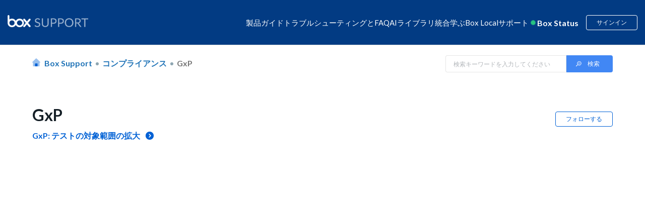

--- FILE ---
content_type: text/html; charset=utf-8
request_url: https://support.box.com/hc/ja/sections/360009329993-GxP
body_size: 22312
content:
<!DOCTYPE html>
<html dir="ltr" lang="ja">
<head>
  <meta charset="utf-8" />
  <!-- v26880 -->


  <title>GxP &ndash; Box Support</title>

  <meta name="csrf-param" content="authenticity_token">
<meta name="csrf-token" content="">

  <link rel="canonical" href="https://support.box.com/hc/ja/sections/360009329993-GxP">
<link rel="alternate" hreflang="en-us" href="https://support.box.com/hc/en-us/sections/360009329993-GxP">
<link rel="alternate" hreflang="ja" href="https://support.box.com/hc/ja/sections/360009329993-GxP">
<link rel="alternate" hreflang="x-default" href="https://support.box.com/hc/en-us/sections/360009329993-GxP">

  <link rel="stylesheet" href="//static.zdassets.com/hc/assets/application-f34d73e002337ab267a13449ad9d7955.css" media="all" id="stylesheet" />
    <!-- Entypo pictograms by Daniel Bruce — www.entypo.com -->
    <link rel="stylesheet" href="//static.zdassets.com/hc/assets/theming_v1_support-e05586b61178dcde2a13a3d323525a18.css" media="all" />
  <link rel="stylesheet" type="text/css" href="/hc/theming_assets/88181/2594176/style.css?digest=48335116344211">

  <link rel="icon" type="image/x-icon" href="/hc/theming_assets/01HZM1DXQ0W53VC22TSNHNRNFK">

    <script src="//static.zdassets.com/hc/assets/jquery-ed472032c65bb4295993684c673d706a.js"></script>
    

  
<meta name="robots" content="index, follow"/>

<!-- Upload Favicon starts -->
<link rel="icon" href="/hc/theming_assets/01JV4R8QHVCT0QQHQBDH4YJYFB" type="image/svg">
<!-- Upload Favicon ends -->

<meta content="width=device-width, initial-scale=1.0" name="viewport" />
<!-- <meta name="description" content="Solve issues and optimize your workflow with our help. Get expert support for Box, the leading cloud intelligent content management platform.">
 -->

<meta name="description" content="Need help with Box? Access expert support, setup guides, FAQs, and troubleshooting to solve issues and make the most of your Box cloud storage experience.">


<!-- meta image for favicon icon -->
<meta property="og:image" content="/hc/theming_assets/01JV4R8QHVCT0QQHQBDH4YJYFB" />
<!-- meta image for favicon icon ends-->

<!--<link href="https://fonts.googleapis.com/css?family=Lato&display=swap" rel="stylesheet">-->
<link href="https://fonts.googleapis.com/css?family=Lato:300,300i,400,400i,700,700i" rel="stylesheet">
<script src="https://kit.fontawesome.com/3f1c113563.js" crossorigin="anonymous"></script>
<link rel="stylesheet" href="https://cdnjs.cloudflare.com/ajax/libs/font-awesome/5.11.2/css/all.min.css">
<style>[v-cloak] { display:none; }</style>
<script src="https://cdnjs.cloudflare.com/ajax/libs/babel-polyfill/7.8.3/polyfill.min.js"></script>
<script src="https://cdnjs.cloudflare.com/polyfill/v3/polyfill.min.js?features=URL"></script>
<script src="https://assets.adobedtm.com/6055abd7bbba/eb04a5d564bd/launch-ENe7b5dcaddbb14fef96513c9116222d2f.min.js" async></script>
<script src="https://cdnjs.cloudflare.com/ajax/libs/vue/2.6.11/vue.min.js"></script>
<iframe sandbox="allow-scripts allow-same-origin" id="segment_proxy" src="https://segment-box.com/?key=9mEaWAAXfspF6epYVozDiTF43jJErnJl" fetchpriority="low" height="0" width="0" style="display:none;visibility:hidden"></iframe>
<script
  src="https://code.jquery.com/jquery-3.7.1.js"
  integrity="sha256-eKhayi8LEQwp4NKxN+CfCh+3qOVUtJn3QNZ0TciWLP4="
  crossorigin="anonymous"></script>
<!-- International Telephone Input -->
<link rel="stylesheet" href="/hc/theming_assets/01HZM1DP2DG7DFGD41TD4145N1">
<script type="text/javascript" src="/hc/theming_assets/01HZM1DP6RKQ5DRM6BZVSG2PJC"></script>
<script type="text/javascript" src="/hc/theming_assets/01HZM1DNXDYM3RGQX1GEPZMAGF"></script>

<script type="text/javascript" src="/hc/theming_assets/01HZM1DPBJDW347MMZYS895PJJ"></script>


<link rel="stylesheet" type="text/css" href="https://assets.sitescdn.net/answers-search-bar/v1.0/answers.css"/>
<script src="https://assets.sitescdn.net/answers-search-bar/v1.0/answerstemplates.compiled.min.js"></script>
<script> 
  
  	var searchUrl ="https://support.box.com/hc/ja/search";
  	var placeHolderText = "検索キーワードを入力してください";
  
  
  
    function initAnswers() {
    ANSWERS.init({
   			apiKey: "157720adc2cb53f479314bc5ea7c8869",
        experienceKey: "answers-help-site",
        experienceVersion: "PRODUCTION",
        locale: "en",
  			businessId: "3807576", 
        templateBundle: TemplateBundle.default,
        onReady: function() {
        ANSWERS.addComponent("SearchBar", {
            container: ".search_form",
            name: "search-bar", //Must be unique for every search bar on the same page 
            //redirectUrl: "https://support.box.com/hc/en-us/search", //SEARCH_RESULT_URL
  					redirectUrl:searchUrl,
             submitIcon:"magnifying_glass",  
           // placeholderText: "Search in Box Support",
  					placeholderText:placeHolderText,
        });
        },
    });
    }
</script>
<script src="https://assets.sitescdn.net/answers-search-bar/v1.0/answers.min.js" onload="ANSWERS.domReady(initAnswers)" async defer></script>
<script>
  (function() {
    // Object template model to be send to segment iframe.
    // This model will be used for track and page calls.
    const obj = {
        event: 'page', // Event name recognizable in iframe
        name: 'Page load call',  // Name used for track calls.
        pageProps: {
            path: document.location.pathname, // Default document pathname
            referrer: document.referrer, // Default document referrer
            search: document.location.search, // Default location search
            title: document.title, // Default document title
            url: document.location.href, // Default location href
        },
        videoProps: null,
        BVID: null, // BVID placeholder
        utm_params: null, // Utm parameters placeholder
    };

    // Accessible object for Adobe Launch.
    const segmentIframe = document.getElementById('segment_proxy');
    segmentIframe.addEventListener('load', function() {
        window.segmentProxy = segmentIframe.contentWindow;
    });

    // Process the current domain name.
    const domainInstance = new URL(segmentIframe.src);
    const domainOrigin = domainInstance.origin;

    /**
     * @param  {object} storage Return key pair parameters as an object.
     * Can be customized to accept any parameters.
     */
    function utmParams(storage) {
        const trackParams = ['utm_content', 'utm_source', 'utm_medium', 'utm_term', 'utm_name'];
        const queryString = window.location.search;
        const urlParams = new URLSearchParams(queryString);
        storage = {};

        trackParams.forEach(parameter => {
            const validParameter = urlParams.get(parameter);

            if (validParameter) {
                const tempObj = {};
                tempObj[parameter] = validParameter;
                Object.assign(storage, tempObj);
            }
        });

        return storage;
    }

    // Include string parameters.
    if (window.location.search) {
        obj.utm_params = utmParams();
    }

    // Include BVID to override anonymous ID.
    if (typeof window.analyticsData !== 'undefined' && typeof window.analyticsData.boxVisitorID !== 'undefined') {
        obj.BVID = window.analyticsData.boxVisitorID;
    }

    window.addEventListener(
        'message',
        e => {
            // Security checkpoint.
            if (e.origin !== domainOrigin) return;

            // Listen to postMessage from Iframe triggered when Segment is ready.
            if (e.data === 'analytics_loaded') {
                // Sent data to the iframe.
                e.source.postMessage(obj, domainOrigin);
            }
        },
        false,
    );
})();


</script> 
<script>
var zendeskURL= window.location.href;
var regex = /\/sections\/(\d+)/;
var match = zendeskURL.match(regex);
var sectionId = match && match[1];
var targetSectionId1 = "21356707165971"; 
var targetSectionId2 = "21356693134611"; 
var regex1 = /^(.*\/sections\/)/;
var match1 = zendeskURL.match(regex1);
var urlBeforeSections = match1 && match1[1];
// console.log("URL before 'sections':", urlBeforeSections);
  
if (sectionId == '360007552513') {
    var redirectURL = urlBeforeSections +targetSectionId1;
    window.location.href = redirectURL;
} 
if (sectionId == '360007552553') {
    var redirectURL = urlBeforeSections +targetSectionId2;
    window.location.href = redirectURL;
}
  
const currentLocale = "ja";
const isJapanesePage = currentLocale === "ja";

// Get the current URL
var currentURL = window.location.href;

// Extract the article ID using a regular expression
var articleRegex = /\/articles\/(\d+)/;
var articleMatch = currentURL.match(articleRegex);
var currentArticleId = articleMatch && articleMatch[1];

// Define the redirection logic for article IDs
var oldArticleId = "33552262497683"; // Old article ID
var newArticleId = "360043696434";   // New article ID

var newArticleURL = null;

if(isJapanesePage) {
  newArticleURL = "https://support.box.com/hc/ja/articles/" + newArticleId;
} else {
  newArticleURL = "https://support.box.com/hc/en-us/articles/" + newArticleId;
}


// Check if the current article ID matches the old one
if (currentArticleId === oldArticleId) {
    // Redirect to the new article URL
    window.location.href = newArticleURL;
}
</script>
  <script type="text/javascript" src="/hc/theming_assets/88181/2594176/script.js?digest=48335116344211"></script>
</head>
<body class="community-enabled">
  
  
  

  <script>
  setTimeout(function () {

    const cleanText = (text) => {
      return text
        .normalize("NFKC")          // Normalize Japanese characters
        .replace(/\s+/g, " ")       // Collapse all whitespace (spaces, tabs, newlines)
        .replace(/^\s+|\s+$/g, ""); // Trim leading/trailing spaces
    };

    let breadcrumbList = document.querySelectorAll('.sub-nav .breadcrumbs li');
    if (!breadcrumbList || breadcrumbList.length === 0) {
      breadcrumbList = document.querySelectorAll('.breadcrumbs li');
      if (!breadcrumbList || breadcrumbList.length === 0) {
        console.warn('No breadcrumbs found.');
        return;
      }
    }

    const items = [];
    breadcrumbList.forEach((li, index) => {
      const a = li.querySelector('a');

      // Always handle last breadcrumb as current page
      if (index === breadcrumbList.length - 1) {
        items.push({
          "@type": "ListItem",
          "position": index + 1,
          "name": cleanText(a ? a.textContent : li.textContent),
          "item": window.location.href
        });
      } else if (a) {
        // Normal breadcrumb with link
        items.push({
          "@type": "ListItem",
          "position": index + 1,
          "name": cleanText(a.textContent),
          "item": a.href
        });
      } else {
        // Fallback (no <a>, not last breadcrumb)
        items.push({
          "@type": "ListItem",
          "position": index + 1,
          "name": cleanText(li.textContent)
        });
      }
    });

    const breadcrumbSchema = {
      "@context": "https://schema.org",
      "@type": "BreadcrumbList",
      "itemListElement": items
    };

    const script = document.createElement('script');
    script.type = "application/ld+json";
    script.textContent = JSON.stringify(breadcrumbSchema);
    document.body.appendChild(script);
  }, 2000); // Delay in milliseconds (5000ms = 5 seconds)
</script>

<style>
  @keyframes beating {
      0%,
      100% {
          transform: scale(1);
      }
      50% {
          transform: scale(1.2);
      }
  }
  
  header.header-2023 {
      margin-bottom: -1px;
  }
  
  header.header-2023 a {
      text-decoration: none;
  }
  
  header.header-2023 .wrapper {
      background-color: #023b83;
      padding: 30px 15px;
      margin: 0;
      display: block;
  }
  
  header.header-2023 .navbar {
      display: flex;
      flex-wrap: wrap;
      gap: 10px;
      justify-content: space-between;
      max-width: 1440px;
      margin: 0 auto;
  }
  
  header.header-2023 .navbar .logo {
      align-items: center;
      max-height: 28px;
  }
  
  header.header-2023 .navbar .logo img {
      height: auto;
      max-width: 100%;
      width: 190px;
      max-height: 28px;
  }
  
  header.header-2023 .navbar .hamburger {
      display: none;
  }
  
  header.header-2023 .navbar .inner-navbar {
      display: flex;
      gap: 20px;
      align-items: center;
  }
  
  header.header-2023 .navbar .inner-navbar .nav-listing {
      display: flex;
      gap: 30px;
      margin: 0;
      flex-wrap: wrap;
      justify-content: center;
      position: relative;
      align-items: center;
  }
  
  header.header-2023 .navbar .inner-navbar .nav-listing .nav-item {
      color: #fff;
  }
  
  header.header-2023 .navbar .inner-navbar .nav-listing .nav-item {
      position: relative;
  }
  
  header.header-2023 .navbar .inner-navbar .nav-listing .nav-item>span {
      cursor: pointer;
  }
  
  header.header-2023 .navbar .inner-navbar .nav-listing .nav-item .nav-menu-dropdown {
      display: none;
      border-radius: 10px;
      background-color: #fff;
      max-width: 900px;
      width: auto;
      position: absolute;
      z-index: 999;
      box-shadow: 0px 8px 16px 0px rgba(0, 0, 0, 0.2);
      top: 30px;
      left: 0;
  }
  
  header.header-2023 .navbar .inner-navbar .nav-listing .nav-item .nav-menu-dropdown a {
      color: #151f26;
  }
  
  header.header-2023 .navbar .inner-navbar .nav-listing .nav-item .nav-menu-dropdown::before {
      content: "";
      width: 112px;
      height: 30px;
      display: block;
      top: -20px;
      position: absolute;
      background-color: transparent;
      cursor: pointer;
  }
  
  header.header-2023 .navbar .inner-navbar .nav-listing .nav-item .nav-menu-dropdown .dropdown-items {
      padding: 25px 30px;
      
      column-count: 2;
      column-rule: 1px solid #e1ecfa;
      column-gap: 30px;
      width: 100%;
      height: 100%;
      max-width: 467px;
      margin-bottom: 0;
  }
  /* dropdown images */
  
  header.header-2023 .navbar .dropdown-icon {
      background-repeat: no-repeat;
      background-size: 20px 20px;
      background-position: 5px center;
      padding-left: 30px;
  }
  /* dropdown images ends */
  
  header.header-2023 .navbar .inner-navbar .nav-listing .nav-item.has-menu:hover::before,
  header.header-2023 .navbar .inner-navbar .nav-listing .nav-item.has-menu:focus::before,
  header.header-2023 .navbar .inner-navbar .nav-listing .nav-item.has-menu:focus-within::before {
      content: "";
      height: 6px;
      display: block;
      border-left: 6px solid transparent;
      border-right: 6px solid transparent;
      border-bottom: 6px solid #fff;
      bottom: -12px;
      position: absolute;
      left: 25%;
  }
  
  header.header-2023 .navbar .inner-navbar .nav-listing .nav-item .nav-menu-dropdown .dropdown-items .dropdown-item {
      display: inline-block;
      margin: 15px 0;
      width: 100%;
  }
  
  header.header-2023 .navbar .inner-navbar .nav-listing .nav-item a,
  header.header-2023 .navbar .inner-navbar .nav-listing .nav-item>span {
      text-decoration: none;
      color: #fff;
  }
  
  header.header-2023 .navbar .inner-navbar .nav-listing .nav-item .nav-menu-dropdown .dropdown-items .dropdown-item a {
      display: inline-flex;
      gap: 10px;
      align-items: center;
      width: 100%;
      text-decoration: none;
      color: #151f26;
      font-weight: 700;
      line-height: 20px;
      min-width: 185px;
  }
  
  header.header-2023 .navbar .inner-navbar .nav-listing .nav-item .nav-menu-dropdown .display-programs {
      background-color: rgba(225, 236, 250, 0.3);
      padding: 30px;
      color: #151f26;
      border-radius: 0 10px 10px 0;
      width: 100%;
      max-width: 300px;
      min-width: 300px;
  }
  
  header.header-2023 .navbar .inner-navbar .nav-listing .nav-item .nav-menu-dropdown .display-programs>a {
      font-size: 16px;
      font-weight: 700;
      line-height: 24px;
  }
  
  header.header-2023 .navbar .inner-navbar .nav-listing .nav-item .nav-menu-dropdown .display-programs .program-links {
      margin: 20px 0 0 10px;
      display: flex;
      flex-direction: column;
      gap: 20px;
  }
  
  header.header-2023 .navbar .inner-navbar .nav-listing .nav-item .nav-menu-dropdown .display-programs .program-links .program-link a {
      color: #151f26;
      
      font-weight: 700;
      text-decoration: none;
      
  }
  
  header.header-2023 .navbar .inner-navbar .nav-listing .nav-item:hover .nav-menu-dropdown,
  header.header-2023 .navbar .inner-navbar .nav-listing .nav-item:focus .nav-menu-dropdown,
  header.header-2023 .navbar .inner-navbar .nav-listing .nav-item:focus-within .nav-menu-dropdown {
      display: flex;
  }
  
  header.header-2023 .navbar .inner-navbar .user-operations {
      display: flex;
      color: #fff;
      align-items: center;
  }
  
  header.header-2023 .navbar .inner-navbar .user-operations .box-status {
      display: flex;
      font-size: 16px;
      font-style: normal;
      font-weight: 700;
      line-height: 16px;
  }
  
  header.header-2023 .navbar .inner-navbar .user-operations .box-status .live-dot {
      display: inline-block;
      position: relative;
      animation: beating 1s infinite;
      color: #26c281;
      margin-right: 6px;
  }
  
  .icon-svg-15895152469651 {
      background: url(/hc/theming_assets/01HZM1CGJ9PPG6F8PETZFFXKYG);
      background-repeat: no-repeat;
      background-position: 3%;
      background-size: contain;
      height: 19px;
  }
  
  header.header-2023 .dropdown-toggle {
      background-color: transparent;
  }
  
  header.header-2023 .box-status-label {
      color: #fff;
  }
  
  header.header-2023 #box-status-container {
      text-decoration: none;
  }
  
  header.header-2023 .box-status-label:hover {
      text-decoration: none;
  }
  
  header.header-2023 .dropdown-item .dropdown-icon {
      background-position: 5px 2px;
      height: auto;
      background-size: 20px 20px;
  }
  
  header.header-2023 .user-operations .login {
      border: 1px solid #fff;
      color: #fff;
  }
  
  header.header-2023 .user-operations .login:hover {
      background-color: #fff;
      color: #023b83;
  }
  
  header.header-2023 .user-operations #box-status-container {
      padding: 0px 5px;
  }
  
  header.header-2023 .user-operations #box-status-icon {
      margin-right: 4px;
      animation: beating 1s infinite;
  }
  
  header.header-2023 .user-operations .user-info {
      margin-left: 8px;
  }
  
  header.header-2023 .user-info .btn {
      padding-bottom: 0;
  }
  
  header.header-2023 .user-name {
      margin-left: 2px;
  }
  
  header.header-2023 .nav-menu-wrapper {
      width: 100%;
  }
  
  header.header-2023 .user-operations .login {
      margin-left: 10px;
  }

  header.header-2023
    .navbar
    .inner-navbar
    .nav-listing
    .nav-item
    .nav-menu-dropdown
    .dropdown-items
    .dropdown-item
    a, header.header-2023
    .navbar
    .inner-navbar
    .nav-listing
    .nav-item
    .display-programs
    .dropdown-display-list
    .dropdown-item
    a {
    display: inline-flex;
    gap: 10px 5px;
    align-items: flex-start;
    width: 100%;
    text-decoration: none;
    color: #151f26;
    font-weight: 700;
    line-height: 25px;
    min-width: 200px;
  }
  header.header-2023
    .navbar
    .inner-navbar
    .nav-listing
    .nav-item
    .display-programs
    .dropdown-display-list
    .dropdown-item
    a {
      min-width: auto;
      color: #151F26;
      
      display: inline-block;
    }
  header.header-2023
    .navbar
    .inner-navbar
    .nav-listing
    .nav-item
    .nav-menu-dropdown
    .display-programs {
    background-color: #F7F9FD;
    padding: 30px 18px;
    color: #fff;
    border-radius: 0 12px 12px 0;
    width: 100%;
    max-width: 268px;
    min-width: 268px;
    display: none;
  }

  header.header-2023
    .navbar
    .inner-navbar
    .nav-listing
    .nav-item
    .nav-menu-dropdown
    .display-programs.active {
    display: block;
  }

  header.header-2023
    .navbar
    .inner-navbar
    .nav-listing
    .nav-item
    .nav-menu-dropdown
    .display-programs h4 {
      padding-left: 22px;
      margin-top: 20px;
    }
  header.header-2023
    .navbar
    .inner-navbar
    .nav-listing
    .nav-item
    .nav-menu-dropdown
    .display-programs
    > a {
    font-size: 16px;
    font-weight: 700;
    line-height: 24px;
    display: inline-block;
  }

  header.header-2023
    .navbar
    .inner-navbar
    .nav-listing
    .nav-item
    .nav-menu-dropdown
    .display-programs
    .program-links,
  header.header-2023
    .navbar
    .inner-navbar
    .nav-listing
    .nav-item
    .nav-menu-dropdown
    .display-programs
    .dropdown-display-list {
    display: flex;
    flex-direction: column;
    gap: 10px;
    margin-bottom: 20px;
  }
  /* uncomment code */
  /* to correct padding and line height */
  header.header-2023
      .navbar
      .inner-navbar
      .nav-listing
      .nav-item
      .nav-menu-dropdown
      .display-programs
      .program-links .program-link,
    header.header-2023
      .navbar
      .inner-navbar
      .nav-listing
      .nav-item
      .nav-menu-dropdown
      .display-programs
      .dropdown-display-list .dropdown-item {
        padding: 10px 8px;
        border-radius: 30px;
    }
header.header-2023
      .navbar
      .inner-navbar
      .nav-listing
      .nav-item
      .nav-menu-dropdown
      .display-programs
      .program-links
      .program-link
      a {
      color: #151F26;
      font-weight: 700;
      text-decoration: none;
      line-height: 25px;
      display: block;
    }

    @media screen and (max-width: 500px) {
    header.header-2023
    .navbar
    .inner-navbar
    .nav-listing
    .nav-item
    .nav-menu-dropdown
    .display-programs {
     min-width: 100%;
    }
    header.header-2023
    .navbar
    .inner-navbar
    .nav-listing
    .nav-item
    .display-programs
    .dropdown-display-list
    .dropdown-item
    a, header.header-2023
    .navbar
    .inner-navbar
    .nav-listing
    .nav-item
    .nav-menu-dropdown
    .display-programs
    .program-links
    .program-link
    a {
      font-size: 12px;
    }
  } 
  
  /* uncomment code */
  header.header-2023
    .navbar
    .inner-navbar
    .nav-listing
    .nav-item
    .nav-menu-dropdown
    .display-programs
    .program-links .program-link:hover,
  header.header-2023
    .navbar
    .inner-navbar
    .nav-listing
    .nav-item
    .nav-menu-dropdown
    .display-programs
    .dropdown-display-list .dropdown-item:hover {
      background-color: #fff;
    }
  header.header-2023
    .navbar
    .inner-navbar
    .nav-listing
    .nav-item
    .nav-menu-dropdown
    .display-programs
    .program-links {
      margin-top: 20px;
      margin-bottom: 0;
      margin-left: 10px;
    }
  header.header-2023
    .navbar
    .inner-navbar
    .nav-listing
    .nav-item
    .nav-menu-dropdown
    .display-programs
    h4
    a,
  header.header-2023
    .navbar
    .inner-navbar
    .nav-listing
    .nav-item
    .nav-menu-dropdown
    .display-programs
    h4
    span {
    color: #151F26;
    font-size: 18px;
    /**line-height: 25px;**/
    line-height: 22px;
  }
  
  @media screen and (max-width: 1400px) {
      header.header-2023 .navbar .logo img {
          width: 160px;
      }
      header.header-2023 .navbar .inner-navbar {
          gap: 15px;
      }
      header.header-2023 .navbar .inner-navbar .nav-listing {
          gap: 13px;
      }
      header.header-2023 .navbar .inner-navbar .nav-listing .nav-item {
          font-size: 15px;
      }
  }
  
  @media screen and (max-width: 1280px) {
      header.header-2023 .navbar .inner-navbar {
          gap: 5px;
      }
      header.header-2023 .navbar .inner-navbar .nav-listing {
          gap: 10px;
      }
      header.header-2023 .navbar .inner-navbar .user-operations {
          gap: 10px;
      }
  }
  
  @media screen and (max-width: 1199px) {
      header.header-2023 .navbar {
          justify-content: flex-start;
          position: relative;
          align-items: center;
      }
      header.header-2023 .navbar .hamburger {
          height: 20px;
          cursor: pointer;
          display: flex;
          flex-direction: column;
          justify-content: space-between;
          background-color: transparent;
          border: none;
          order: -1;
      }
      header.header-2023 .navbar .hamburger .line {
          width: 24px;
          height: 2px;
          background-color: #fff;
          transition: transform 0.3s ease;
      }
      header.header-2023 .navbar .hamburger.open .line:nth-child(1) {
          transform: rotate(-45deg) translate(-6px, 3px);
      }
      header.header-2023 .navbar .hamburger.open .line:nth-child(2) {
          opacity: 0;
      }
      header.header-2023 .navbar .hamburger.open .line:nth-child(3) {
          transform: rotate(45deg) translate(-8px, -6px);
      }
      header.header-2023 .navbar .hamburger.open+.inner-navbar .nav-listing {
          display: flex;
          position: absolute;
          flex-direction: column;
          width: 100%;
          left: 0;
          top: 40px;
          background: #fff;
          padding: 25px;
          border-radius: 10px;
          box-shadow: 0 0 4px 0 rgba(0, 0, 0, 0.15), 0 4px 10px 0 rgba(0, 0, 0, 0.1);
      }
      header.header-2023 .navbar .inner-navbar {
          display: contents;
      }
      header.header-2023 .navbar .inner-navbar .nav-listing {
          display: none;
          z-index: 9;
      }
      header.header-2023 .navbar .inner-navbar .nav-listing .nav-item {
          position: relative;
          width: 100%;
      }
      header.header-2023 .navbar .inner-navbar .nav-listing .nav-item>span {
          color: #000;
      }
      header.header-2023 .navbar .inner-navbar .nav-listing .nav-item .nav-menu-dropdown {
          flex-direction: column;
          position: relative;
          top: 0;
          margin-top: 10px;
      }
      header.header-2023 .navbar .inner-navbar .nav-listing .nav-item .nav-menu-dropdown .dropdown-items {
          column-count: unset;
          display: flex;
          flex-direction: column;
      }
      header.header-2023 .navbar .inner-navbar .nav-listing li.nav-item a,
      header.header-2023 .navbar .inner-navbar .nav-listing li.nav-item>span {
          color: #000;
      }
      header.header-2023 .navbar .inner-navbar .nav-listing .nav-item .nav-menu-dropdown .display-programs {
          max-width: 100%;
          border-radius: 0 0 10px 10px;
      }
      header.header-2023 .navbar .inner-navbar .user-operations {
          margin-left: auto;
          line-height: 1;
      }
  }
  
  @media screen and (max-width: 575px) {
      header.header-2023 .navbar .logo {
          height: 100%;
          line-height: 1;
      }
      header.header-2023 .navbar .logo img {
          max-width: 100px;
          height: 100%;
      }
      header.header-2023 .navbar .hamburger {
          height: 16px;
      }
      header.header-2023 .navbar .hamburger .line {
          width: 18px;
      }
      header.header-2023 .navbar .hamburger.open .line:nth-child(1) {
          transform: rotate(-45deg) translate(-3px, 0px);
      }
      header.header-2023 .navbar .inner-navbar .nav-listing {
          padding: 15px;
      }
      header.header-2023 .navbar .inner-navbar .nav-listing .nav-item>span {
          font-size: 13px;
      }
      header.header-2023 .navbar .inner-navbar .nav-listing .nav-item .nav-menu-dropdown .dropdown-items {
          padding: 15px;
      }
      header.header-2023 .navbar .inner-navbar .nav-listing .nav-item .nav-menu-dropdown .dropdown-items .dropdown-item {
          margin: 3px;
          font-size: 12px;
      }
      header.header-2023 .navbar .inner-navbar .nav-listing .nav-item .nav-menu-dropdown .dropdown-items .dropdown-item a {
          margin-bottom: 15px;
      }
      header.header-2023 .navbar .inner-navbar .user-operations .box-status {
          font-size: 12px;
      }
      header.header-2023 .navbar .inner-navbar .user-operations .login {
          font-size: 12px;
      }
  }

  .custom-announcement-banner * {
      padding: 0;
      margin: 0;
  }
  
  .custom-announcement-banner {
      background-color: #92E0C0;
      text-align: center;
      color: #000;
      padding: 16px 15px;
  }
  .custom-announcement-banner a{
      color:#000;
      text-decoration: underline;
  }
  
      a.icon-svg-21356597387539.dropdown-icon,a.icon-svg-21356762395539.dropdown-icon {
          display: none !important;
      }
  
</style>  


<header class="header-2023">
  <div class="wrapper">
      <div class="navbar">
          <div class="logo">
              <a title="ホーム" href="/hc/ja">
              <img src="/hc/theming_assets/01HZM1CJMPEKZJAN0D49823CM4" alt="box-logo" tabindex="0" aria-label="box logo" width="100%" height="100%" /> </a>
          </div>
          <button class="hamburger" id="hamburger">
      <div class="line"></div>
      <div class="line"></div>
      <div class="line"></div>
    </button>
          <div class="inner-navbar">
              <ul class="nav-listing">
                  <li class="nav-item" item-data-id="21356727474323"><span tabindex="0">製品ガイド</span>
                      <div class="nav-menu-dropdown">
                          <div class="nav-menu-wrapper">
                              <ul class="dropdown-items" id="dropdown-21356727474323"></ul>
                          </div>
                          <div class="display-programs display-product-programs" id="displayPrograms">
                            <ul class="dropdown-display-list"></ul>
                          </div>
                      </div>
                  </li>
                  
                  <li class="nav-item" item-data-id="21356672484115">
                      <span tabindex="0">トラブルシューティングとFAQ</span>
                      <div class="nav-menu-dropdown">
                          <div class="nav-menu-wrapper">
                              <ul class="dropdown-items" id="dropdown-21356672484115"></ul>
                          </div>
                      </div>
                  </li>
                  
                
                  
            				<li class="nav-item">
              				<a tabindex="0" href="https://support.box.com/hc/ja/categories/43062167779859-AI%E3%83%A9%E3%82%A4%E3%83%96%E3%83%A9%E3%83%AA""https://support.box.com/hc/en-us/categories/43062167779859">AIライブラリ</a>
                		</li>
          			


                  


                  
                    <li class="nav-item no-icon" item-data-id="21356608331155"><span tabindex="0">統合</span>
                        <div class="nav-menu-dropdown">
                            <div class="nav-menu-wrapper">
                                <ul class="dropdown-items" id="dropdown-21356608331155">
                                    
                                </ul>
                            </div>
                            <div class="display-programs display-integrations-programs" id="displayIntegrationsPrograms">
                              <ul class="dropdown-display-list"></ul>
                            </div>
                        </div>
                    </li>
                  
                  <li class="nav-item has-menu learning-nav-item"><span tabindex="0">学ぶ</span>
                      <div class="nav-menu-dropdown">
                        
                          <div class="nav-menu-wrapper">
                            
                            <ul class="dropdown-items" style="column-count: 1;">                         
                                <li class="dropdown-item"><a class="dropdown-icon nav_icon_teams" tabindex="0" href="/hc/ja/sections/21356568995091-Box-Education">ユーザー向け</a></li>
                                <li class="dropdown-item">
                                  <a class="dropdown-icon nav_icon_userVerified" tabindex="0" href="/hc/ja/sections/21356568995091-Box-Education?render=admin">管理者・共同管理者向け</a>
                              	</li>
                              	<li class="dropdown-item">
                                  <a class="dropdown-icon nav_icon_tag" tabindex="0" href="https://ja.developer.box.com/">開発者向けリソース</a>
                              	</li>
                                <li class="dropdown-item"><a class="dropdown-icon nav_icon_notepad" tabindex="0" href="https://training.box.com/trainings">すべてのコース</a></li>
                              
<!--                               Uncomment this when going live with intelligent JP Page -->
                              <li class="dropdown-item"><a class="dropdown-icon nav_icon_getCertified" tabindex="0" href="/hc/ja/sections/42152513906579">認定</a></li>

                              
                              
                            
                            
                            
                            
                          </div>

                          
                            <div class="display-programs display-learning-programs active" id="displayLearningCards">
                              
                            </div>
                          
                      </div>
                  </li>
                  
                  
                  
                  
                  

                  
                  
                  <li class="nav-item"><a href="/hc/ja/sections/360009050574" tabindex="0">Box Local</a></li>
                  

                  
<!--                    
                    <li class="nav-item"><a tabindex="0" href= "https://ja.developer.box.com/" "https://developer.box.com/">Developer</a></li>
                    -->

                  <li class="nav-item" item-data-id='21356271827603'><span tabindex="0">サポート</span>
                      <div class="nav-menu-dropdown">
                          <div class="nav-menu-wrapper">
                              <ul class="dropdown-items" id="dropdown-21356271827603">
                                  
                                  
                                  
                                  <li class="dropdown-item"><a href="/hc/ja/requests/new" class="dropdown-icon nav_support_contact">サポートに連絡</a></li>
                                  
                              </ul>
                          </div>
                      </div>
                  </li>
              </ul>
              <div class="user-operations">
                  
                  <a id="box-status-container" href='https://status.box.com'>
                      <div id="box-status-icon"></div><span class='box-status-label'>Box Status</span></a>
                  <span v-on:click="showUserInfo" tabindex="0">  <a class="login" data-auth-action="signin" role="button" rel="nofollow" title="ダイアログを表示します" href="https://box.zendesk.com/access?brand_id=2594176&amp;return_to=https%3A%2F%2Fsupport.box.com%2Fhc%2Fja%2Fsections%2F360009329993-GxP&amp;locale=ja">サインイン</a>
</span>
              </div>
          </div>
      </div>
  </div>
</header>

<script>
  document.addEventListener("DOMContentLoaded", () => {
     const currentUrl = window.location; 
      if((currentUrl.pathname.includes("Product_Page_2023")) ||  (currentUrl.pathname.includes("Integration_Page_2023"))){
      // console.log("Append Webpage Schema");

      setTimeout(() => {
      const metatitle = document.head.querySelector("title")?.textContent;
      // console.log("Title is", metatitle);
      const metaDesc = document.querySelector("meta[name='description']")?.getAttribute("content") || "";
      // console.log("Title is", metaDesc);
        
      const WebpageSchema = {
          "@context": "https://schema.org",
          "@type": "WebPage",
          "name": metatitle,
          "url": currentUrl.href,
          "description": metaDesc,
          "datePublished": "2023-09-30",
          "dateModified": "2023-09-30",
          "publisher": {
            "@type": "Organization",
            "name": "Box, Inc.",
            "url": "https://www.box.com"
          }
      };

        const script = document.createElement('script');
        script.type = "application/ld+json";
        script.textContent = JSON.stringify(WebpageSchema);
        document.body.appendChild(script);

        }, 3000);
      }
   });
</script>

<script>
const locale = "ja";
const isJapanese = locale === "ja";
const isFrench = locale === "fr";

$(document).ready(function () {
  //For now being added css via script. But need to know if there is no box guidance service then do not display "$(".dropdown-display-list")" element itself. And Whenever new items will come - margin-bottom hta do. 
  if(isFrench && HelpCenter.user.role != "manager"){
     $("header.header-2023 .navbar .inner-navbar .nav-listing .nav-item .nav-menu-dropdown .display-programs .dropdown-display-list").css("margin-bottom","0");
    // if ($(".dropdown-display-list").text().trim() === "") {
    //   $(".dropdown-display-list").hide();
    // }
    
    $("header.header-2023 .navbar .inner-navbar .nav-listing .nav-item .nav-menu-dropdown .display-programs h4").css("margin-top","10px");
  }

  // Mega Menu repositioning code
  function repositionMegaMenu(navDropdownMenu) {
  const elm = $(navDropdownMenu);
  const off = elm.offset();
  const l = off.left;
  const w = elm.width();
  const docW = $(window).width();

  const isEntirelyVisible = (l + w <= docW);
    if (!isEntirelyVisible) {
      $(elm).css({ "left": `-${(l + w - docW) + 15}px`});
    } 
  }

  $(document).on("mouseenter mouseleave focus", ".nav-item.has-menu", function (e) {
    const isVisible = $(this).find(".nav-menu-dropdown:visible");
    const navDropdownMenu = $(this).find(".nav-menu-dropdown");

    if(isVisible) {
      repositionMegaMenu(navDropdownMenu);
    }
  });

  // For french will check if no programs then will not show div
  if(isFrench){
    //$("#displayLearningCards").hide();
    const displayLearningCardsDiv = document.getElementById('displayLearningCards');
    console.log("displayLearningCardsDiv", displayLearningCardsDiv);
    if (displayLearningCardsDiv.innerHTML.trim() === '' ) {
      displayLearningCardsDiv.style.display = 'none';
    }
  }

  if(!(isFrench)) {
    // Create an object to hold playlist sections
    const learningNavData = {
            "playlists": [
                {
                    "category": "ユーザー向けプレイリスト",
                    "title": "はじめに",
                    "description": "ユーザー向け基礎",
                    "link": "https://training.box.com/pages/admin-courses-jpn/paths/0194dee5-75e2-7676-8578-19152b2faa0b"
                },
                {
                    "category": "管理者向けプレイリスト",
                    "title": "はじめに",
                    "description": "管理者向け基礎",
                    "link": "https://training.box.com/paths/0194dee2-529f-7450-ae4e-15c954113ddf"
                }
            ]
        };;

    // Define the playlists object before using it
    const playlists = {}; // Initialize the playlists object

    // Group playlists by category
    learningNavData.playlists.forEach(function(playlist) {
      // Check if the category already exists
      if (!playlists[playlist.category]) {
          playlists[playlist.category] = []; // Create an array for the category
      }
      playlists[playlist.category].push(playlist); // Add the playlist to the category
    });

    // Loop through the categories and create HTML dynamically
    for (const category in playlists) {
      // Create a section for each category
      const playlistSection = $("<div>", { class: "learning-playlist-cards", id: category.replace(/ /g, "-").toLowerCase() });
      playlistSection.append(`<h2>${category}</h2>`);

      // Append cards for each playlist in the category
      playlists[category].forEach(function(playlist) {
          const card = `<div class="learning-playlist-card">
            <h3>${playlist.title}</h3>
            <p>${playlist.description}</p>

            <a class="stretched-link" href="${playlist.link}" aria-label="${playlist.title}">
              <span class="sr-only">${playlist.title}</span>
            </a>
          </div>`;
          playlistSection.append(card);
      });

      // Append the category section to the main container
      $("#displayLearningCards").append(playlistSection);
    }
  }
});

function getParameterByName(name) {
  return new URLSearchParams(window.location.search).get(name);
}

var pageSectionId = null;
pageSectionId = getParameterByName("section-id");

const hamburger = document.getElementById('hamburger');
hamburger.addEventListener('click', () => {
    hamburger.classList.toggle('open');
});

// Render Products Guides display program data
const productGuidesProgramData = [
  {
    "title": "Box guidance services",
    "url": "https://support.box.com/hc/ja/sections/1500002545282-Box-guidance-services",
    "links": [
      {
        "text": "導入支援",
        "url": "https://support.box.com/hc/ja/sections/1500002619301-Implementation"
      },
      {
        "text": "技術支援",
        "url": "https://support.box.com/hc/ja/sections/1500002619821-Technology"
      },
      {
        "text": "利用定着化",
        "url": "https://support.box.com/hc/ja/sections/1500002586622-Adoption"
      },
    ]
  },
  {
    "title": "Box Pulse",
    "url": "",
    "links": [
      {
        "text": "製品に関するフィードバックの共有",
        "url": "https://support.box.com/hc/ja/articles/360044196573"
      }
    ]
  }
]
;

// Function to render the HTML
function renderProgramData(programDataArray) {
  const container = document.getElementById("displayPrograms");

  programDataArray.forEach(data => {
    if (data) {
      // Create and append the title
      const headerElem = document.createElement("h4");

      if (data.url) {
        const headerElemTag = document.createElement("a");
        headerElemTag.textContent = data.title;
        headerElemTag.setAttribute('href', data.url);
        headerElem.appendChild(headerElemTag);
      } else {
        const headerElemTag = document.createElement("span");
        headerElemTag.textContent = data.title;
        headerElem.appendChild(headerElemTag);
      }

      container.appendChild(headerElem);

      // Create and append the list
      const list = document.createElement("ul");
      list.classList.add("program-links");

      data.links.forEach(linkData => {
        const listItem = document.createElement("li");
        listItem.classList.add("program-link", "dropdown-item");

        // Extract the ID from the URL
        const urlParts = linkData.url.split('/');
        const idWithText = urlParts[urlParts.length - 1];
        const idParts = idWithText.split('-');
        const id = idParts[0]; // Extracting the ID part

        const anchor = document.createElement("a");
        anchor.href = linkData.url;
        anchor.textContent = linkData.text;
        

        // Generate the class dynamically based on the extracted ID
        const classId = "icon-svg-" + id;
        anchor.classList.add(classId);
        anchor.classList.add("dropdown-icon");

        listItem.appendChild(anchor);
        list.appendChild(listItem);
      });

      container.classList.add("active");
      container.appendChild(list);
    }
  });
}

renderProgramData(productGuidesProgramData);
const categoryIds = [21356727474323, 21356672484115, 21356608331155, 21356271827603, 43062167779859];
const zendeskAPIUrl = '/api/v2/help_center/ja/categories/';
const cacheTime = 4 * 60 * 60 * 1000; // Set to 4 Hours for now

// Function to fetch sections for a given category and page
function fetchSections(catID, page = 1) {
    return new Promise((resolve, reject) => {
        $.ajax({
            url: `${zendeskAPIUrl}${catID}/sections.json?page=${page}&per_page=100&include=categories,translations`,
            type: 'GET',
            dataType: 'json',
            success: resolve,
            error: reject,
        });
    });
}


async function fetchData() {
    try {
        var isBtnFound = false;
        for (const catId of categoryIds) {
            const sectionsList = $(`#dropdown-${catId}`);
            let currentPage = 1;

            let filteredSections; // Declare data outside the loop
            while (true) {
                data = await fetchSections(catId, currentPage);

                if (data.sections && data.sections.length > 0) {
                    filteredSections = data.sections.filter((section) => section.parent_section_id === null);
                    if (filteredSections.length > 0) {
                        appendSectionsToDOM(sectionsList, filteredSections);
                    }
                }

                if (data.next_page === null) {
                    // No more pages, break the loop
                    break;
                } else {
                    currentPage++;
                }
            }

            let sectionListLength = $(`#dropdown-${catId} li`).length;

            if (sectionListLength > 0) {
                $(sectionsList).closest(".nav-item").addClass("has-menu");
            }

            if (sectionListLength <= 6) {
                $(`#dropdown-${catId}`).css("column-count", 1);
            }
        }
    } catch (error) {
        console.error('Error fetching sections:', error);
    }
}

function appendSectionsToDOM(sectionsList, sections) {
  const customNavPageIds = ["22012531180947", "21356718529939", "21356742765843", "21356707082387", "21356730826259", "21356734487443", "21356758455059", "21356758812563", "21356759103507", "21356759774611", "21356760348691", "21356750924563", "21356609538579", "21356601955859", "21356596816147", "21356627124627", "21356602573331", "21356587547411", "21356595407123", "21356602622483", "21356626314643", "21356608707859", "21356579527315", "26102544955027", "22012531180947", "35107006761235","38215581345939", "36143650219795","40168863437843","47655894565267"];

  const isCustomPage = (section) => customNavPageIds.some(id => id == section.id);
  var organizationTags = window.HelpCenter?.user?.organizations[0]?.tags;
  var enterprisePlusObj = ['premier_services', 'priority_services', 'platinum_services'];
  
  var userOrganizationexists = enterprisePlusObj.some(tag => organizationTags?.includes(tag));
  
  sections.forEach((section) => {
    var sectionName = section.name.replace(/<[^>]+>/g, '');

    
    

    if ((section.category_id == "21356727474323") || (section.category_id == "21356608331155")) {
      if (isCustomPage(section)) {
        // Check if the locale is French remove section display name and add ${sectionName}
        const sectionDisplayName = isFrench ? `${sectionName} (en)` : sectionName;
        sectionsList.append(`
          <li class='dropdown-item'>
            <a class='icon-svg-${section.id} dropdown-icon' data-listid='${section.id}' tabindex='0'
              href="/hc/${locale}/p/${section.category_id == "21356727474323" ? "Product_Page_2023" : "Integration_Page_2023"}?section-id=${section.id}">
              ${sectionDisplayName}
            </a>
          </li>
        `);
      } else if((section.id == "21358356019347" || section.id == "21358357475731" || section.id == "21356747770771")) {
        $("#displayPrograms .dropdown-display-list").append(`
          <li class='dropdown-item dropdown-display-item'>
            <a class='icon-svg-${section.id} dropdown-icon' data-listid='${section.id}' tabindex='0' href='${section.html_url}'>
              ${sectionName}
            </a>
          </li>
        `);
        $("#displayPrograms").addClass("active");
      } else if((section.id == "21356587167251" || section.id == "21356608497811" || section.id == "21356626146579" || section.id == "21356604015251" || section.id == "21356627051667" || (section.id == "21356597387539" && !isJapanese))) {
        $("#displayIntegrationsPrograms .dropdown-display-list").append(`
          <li class='dropdown-item dropdown-display-item'>
            <a class='icon-svg-${section.id}' data-listid='${section.id}' tabindex='0' href='${section.html_url}'>
              ${sectionName}
            </a>
          </li>
        `);

        if (section.id == "21356608497811") {
          $("#displayIntegrationsPrograms .dropdown-display-list").append(`
            <li class='dropdown-item dropdown-display-item'>
              <a class='icon-svg-360043691474' data-listid='360043691474' tabindex='0' href='${isJapanese ? '/hc/ja/articles/360043691474' : '/hc/en-us/articles/360043691474'}'>
                
                
                ${isJapanese ? 'アプリの選択' : isFrench ? 'Choosing Apps (en)' : 'Choosing Apps'}
              </a>
            </li>
          `);
        }

        $("#displayIntegrationsPrograms").addClass("active");
      } 

      
      
      
      else if (section.id != "21356762395539") {
          sectionsList.append(`
            <li class='dropdown-item'>
              <a class='icon-svg-${section.id} dropdown-icon' tabindex='0' href='${section.html_url}' data-listid='${section.id}'>
                ${sectionName}
              </a>
            </li>
          `);
        }
    } else {
      const translation = section.translations.find(translation => translation.locale === locale && translation.locale !== 'en-us');
      const link = translation ? translation.html_url : section.html_url;
      const title = translation ? translation.title : sectionName;
      
      if(section.id =='33396181927699' && userOrganizationexists){ 
          sectionsList.append(`
        <li class='dropdown-item'>
          <a class='dropdown-icon nav_enterprise_plus' data-listid='${section.id}' tabindex='0' href='${link}'>
            ${title}
          </a>
        </li>
      `);
      } 
      if(section.id != '33396181927699')      
      {
          sectionsList.append(`
        <li class='dropdown-item'>
          <a class='icon-svg-${section.id} dropdown-icon' data-listid='${section.id}' tabindex='0' href='${link}'>
            ${title}
          </a>
        </li>
      `);
    }
  }

  if ((pageSectionId) && (section.category_id == "21356672484115")) {
    let troubleshootingBoxAtag = $(".troubleshooting-box a").length > 0;
    if (troubleshootingBoxAtag) {
      //ADDING TROUBLESHOOTING LINK FOR DOCUMENTATION SECTION
      let pageHeading = $("li.nav-item").find(`[data-listid='${pageSectionId}']`).text();
      let listName = sectionName;

      if (pageHeading.trim().toLowerCase() == listName.trim().toLowerCase()) {
        let listHref = `${section.html_url}`;
        $('.troubleshooting-box a').attr('href', listHref);
        $(".product-documentation").find(".troubleshooting-box").find("a").attr('href', listHref);
        $(".product-documentation").find(".troubleshooting-box").show();
        isBtnFound = true;
      }
      //ADDING TROUBLESHOOTING LINK FOR DOCUMENTATION SECTION ENDS
    }
  }
});
}
// Call the fetchData function to start fetching data
fetchData();
</script>
              
<!-- Redirection script for Support Forums - https://support.box.com/hc/en-us/community/topics/360001934573 -->
<!--       window.location.pathname.includes("/community/topics/360001934573")         -->
 <script>
   $(document).ready(function () {
      if (window.location.pathname.includes("/community/topics")) {
        window.location.href = "https://community.box.com/community";
      }
   });
  </script>
<!-- Redirection script ends-->
              
<!--Trying Redirection for a article-->
<!-- <script>
  If it opens up directly  
  $(document).ready(function () {
    const currentUrl = window.location.href;
    if (currentUrl === "https://support.box.com/hc/en-us/articles/360043697614-Miscellaneous-Box-Drive-Error-Notifications#bfdboxtempfolder") {
      window.location.href = "https://support.box.com/hc/en-us/articles/34000625388179-Box-Drive-Problem-Item-Notifications-Due-to-System-or-Configuration-Errors#bfdboxtempfolder";
    }
  })
</script>           -->
              
<!-- Redirect for articles -->
<script>
  document.addEventListener("DOMContentLoaded", () => {
    const redirects = {

  "#bfdadminrestricted": "33746150513939-Box-Drive-Problem-Item-Notifications-Due-to-Admin-Controls#bfdadminrestricted",

  "#bfdblockeditemerror": "33995760268691-Box-Drive-Problem-Item-Notifications-Due-to-Unsupported-Scenarios#bfdblockeditemerror",

  "#bfdboxtempfolder": "34000625388179-Box-Drive-Problem-Item-Notifications-Due-to-System-or-Configuration-Errors#bfdboxtempfolder",

  "#bfdclassifiedcopy": "33746150513939-Box-Drive-Problem-Item-Notifications-Due-to-Admin-Controls#bfdclassifiedcopy",

  "#bfdconnectionerror": "33995232382099-Box-Drive-Problem-Item-Notifications-Due-to-Network-Related-Errors#bfdconnectionerror",

  "#bfddeleted": "33999838543123-Box-Drive-Problem-Item-Notifications-Due-to-File-Management-Errors#bfddeleted",

  "#bfddependency": "34000625388179-Box-Drive-Problem-Item-Notifications-Due-to-System-or-Configuration-Errors#bfddependency",

  "#bfddownloadunknown": "33998539328275-Box-Drive-Problem-Item-Notifications-Due-to-User-Permissions#bfddownloadunknown",

  "#bfdfiletype": "33995760268691-Box-Drive-Problem-Item-Notifications-Due-to-Unsupported-Scenarios#bfdfiletype",

  "#bfdfoldertransition": "34000625388179-Box-Drive-Problem-Item-Notifications-Due-to-System-or-Configuration-Errors#bfdfoldertransition",

  "#bfdgsuiteerror": "33995760268691-Box-Drive-Problem-Item-Notifications-Due-to-Unsupported-Scenarios#bfdgsuiteerror",

  "#bfdhdcapreached": "33995399906835-Box-Drive-Problem-Item-Notifications-Due-to-Storage-Capacity#bfdhdcapreached",

  "#bfdlockbox": "33998539328275-Box-Drive-Problem-Item-Notifications-Due-to-User-Permissions#bfdlockbox",

  "#bfdlocked": "33999838543123-Box-Drive-Problem-Item-Notifications-Due-to-File-Management-Errors#bfdlocked",

  "#bfdlockeddownloadbox": "33998539328275-Box-Drive-Problem-Item-Notifications-Due-to-User-Permissions#bfdlockeddownloadbox",

  "#bfdlockedlocal": "33998539328275-Box-Drive-Problem-Item-Notifications-Due-to-User-Permissions#bfdlockedlocal",

  "#bfdmacpackagedl": "33995760268691-Box-Drive-Problem-Item-Notifications-Due-to-Unsupported-Scenarios#bfdmacpackagedl",

  "#bfdmaliciouscopy": "33746150513939-Box-Drive-Problem-Item-Notifications-Due-to-Admin-Controls#bfdmaliciouscopy",

  "#bfdmaliciousfile": "33746150513939-Box-Drive-Problem-Item-Notifications-Due-to-Admin-Controls#bfdmaliciousfile",

  "#bfdmaliciousmoveopenfile": "33746150513939-Box-Drive-Problem-Item-Notifications-Due-to-Admin-Controls#bfdmaliciousmoveopenfile",

  "#bfdmaliciousmoveparentdeleted": "33746150513939-Box-Drive-Problem-Item-Notifications-Due-to-Admin-Controls#bfdmaliciousmoveparentdeleted",

  "#bfdname": "33995760268691-Box-Drive-Problem-Item-Notifications-Due-to-Unsupported-Scenarios#bfdname",

  "#bfdnetworkerror": "33995232382099-Box-Drive-Problem-Item-Notifications-Due-to-Network-Related-Errors#bfdnetworkerror",

  "#bfdoffline": "33995232382099-Box-Drive-Problem-Item-Notifications-Due-to-Network-Related-Errors#bfdoffline",

  "#bfdparent": "33999838543123-Box-Drive-Problem-Item-Notifications-Due-to-File-Management-Errors#bfdparent",

  "#bfdpermission": "33998539328275-Box-Drive-Problem-Item-Notifications-Due-to-User-Permissions#bfdpermission",

  "#bfdquota": "33995399906835-Box-Drive-Problem-Item-Notifications-Due-to-Storage-Capacity#bfdquota",

  "#bfdserverbusy": "33995232382099-Box-Drive-Problem-Item-Notifications-Due-to-Network-Related-Errors#bfdserverbusy",

  "#bfdsize": "33746150513939-Box-Drive-Problem-Item-Notifications-Due-to-Admin-Controls#bfdsize",

  "#bfdtimeout": "33995232382099-Box-Drive-Problem-Item-Notifications-Due-to-Network-Related-Errors#bfdtimeout",

  "#bfdtreeloop": "33999838543123-Box-Drive-Problem-Item-Notifications-Due-to-File-Management-Errors#bfdtreeloop",

  "#bfdunexpectedsize": "33995232382099-Box-Drive-Problem-Item-Notifications-Due-to-Network-Related-Errors#bfdunexpectedsize",

  "#bfdunknown": "34000625388179-Box-Drive-Problem-Item-Notifications-Due-to-System-or-Configuration-Errors#bfdunknown",

  "#bfdunmovable": "33995760268691-Box-Drive-Problem-Item-Notifications-Due-to-Unsupported-Scenarios#bfdunmovable",

  "#bfdunsyncedfiles": "33995760268691-Box-Drive-Problem-Item-Notifications-Due-to-Unsupported-Scenarios#bfdunsyncedfiles",

  "#bfdusedname": "33999838543123-Box-Drive-Problem-Item-Notifications-Due-to-File-Management-Errors#bfdusedname",

  "#romovefailclose": "33998539328275-Box-Drive-Problem-Item-Notifications-Due-to-User-Permissions#romovefailclose",

  "#romovefaildelete": "33998539328275-Box-Drive-Problem-Item-Notifications-Due-to-User-Permissions#romovefaildelete",

  "#romoverenamefail": "33998539328275-Box-Drive-Problem-Item-Notifications-Due-to-User-Permissions#romoverenamefail",

  "#rorenamerestoreclose": "33998539328275-Box-Drive-Problem-Item-Notifications-Due-to-User-Permissions#rorenamerestoreclose",

  "#rouploadfail": "33998539328275-Box-Drive-Problem-Item-Notifications-Due-to-User-Permissions#rouploadfail",

  "#rouploadfailclose": "33998539328275-Box-Drive-Problem-Item-Notifications-Due-to-User-Permissions#rouploadfailclose"

  };
    const oldPathPattern = /^\/hc\/([A-Za-z\-]+)\/articles\/360043697614(?:-.*)?$/;
    let matchResult = window.location.pathname.match(oldPathPattern);
    if (!!matchResult) {
      let hash = window.location.hash;
      let language = matchResult[1];
      if (redirects[hash] !== undefined) {
        window.location.href = `https://support.box.com/hc/${language}/articles/${redirects[hash]}`;
      }
    }
  });
</script>
<!-- Redirect for articles ended-->
<!--    Redirection of articles to intelligent page  -->
<script>
document.addEventListener("DOMContentLoaded", () => {
  const target = "https://support.box.com/hc/en-us/sections/42152513906579";
  const data = {
  "articleLinks": [
    "/hc/en-us/sections/21356562747923-Box-Certified-Professional",
    "/hc/en-us/articles/360055156693-Optimizing-with-Box",
    "/hc/en-us/articles/360053373774-Box-Certified-Professional-Exam"
  ]
}
;
  const sources = data.articleLinks.map(link =>
    link.replace(/\/+$/, "")
  );
  const currentPath = window.location.pathname.replace(/\/+$/, "");
  if (sources.includes(currentPath)) {
    window.location.replace(target);
  }
});
</script>       
<!--    Redirection of articles to intelligent page ends -->





  <main role="main">
    <div class="container-divider"></div>
<div class="container">
  <nav class="sub-nav">
    <ol class="breadcrumbs">
  
    <li title="Box Support">
      
        <a href="/hc/ja">Box Support</a>
      
    </li>
  
    <li title="コンプライアンス">
      
        <a href="/hc/ja/categories/360003188114-%E3%82%B3%E3%83%B3%E3%83%97%E3%83%A9%E3%82%A4%E3%82%A2%E3%83%B3%E3%82%B9">コンプライアンス</a>
      
    </li>
  
    <li title="GxP">
      
        <a href="/hc/ja/sections/360009329993-GxP">GxP</a>
      
    </li>
  
</ol>

    
  		 <form role="search" class="search" data-search="" action="/hc/ja/search" accept-charset="UTF-8" method="get"><input type="hidden" name="utf8" value="&#x2713;" autocomplete="off" /><input type="search" name="query" id="query" placeholder="Search in Box Support" aria-label="Search in Box Support" />
<input type="submit" name="commit" value="検索" /></form>  
    
    
  </nav>

  <div class="section-container">
    <section class="section-content">
      <header class="page-header">
        <h1>GxP</h1>
        
          <div class="section-subscribe dropdown" aria-haspopup="true">
  <a class="dropdown-toggle" role="button" data-auth-action="signin" aria-selected="false" title="サインインのダイアログを表示" href="#">フォローする</a>
  <span class="dropdown-menu" role="menu" aria-expanded="false">
      <a rel="nofollow" role="menuitem" aria-selected="false" data-method="post" href="/hc/ja/sections/360009329993-GxP/subscription.html?subscribe_to_grandchildren=false">新しい記事</a>
      <a rel="nofollow" role="menuitem" aria-selected="false" data-method="post" href="/hc/ja/sections/360009329993-GxP/subscription.html?subscribe_to_grandchildren=true">新しい記事とコメント</a>
  </span>
</div>

        
        
      
      </header>

<!--      


      
        <ul class="article-list">
          
            <li class="article-list-item ">
              
              <a href="/hc/ja/articles/25610115758099-GxP-%E3%83%86%E3%82%B9%E3%83%88%E3%81%AE%E5%AF%BE%E8%B1%A1%E7%AF%84%E5%9B%B2%E3%81%AE%E6%8B%A1%E5%A4%A7" class="article-list-link">GxP: テストの対象範囲の拡大</a>
              
            </li>
          
        </ul>
      

     -->
      
      
      
        
          <ul class="article-list">
            
              <li class="article-list-item ">
                
                <a href="/hc/ja/articles/25610115758099-GxP-%E3%83%86%E3%82%B9%E3%83%88%E3%81%AE%E5%AF%BE%E8%B1%A1%E7%AF%84%E5%9B%B2%E3%81%AE%E6%8B%A1%E5%A4%A7" class="article-list-link">GxP: テストの対象範囲の拡大</a>
                
              </li>
            
          </ul>
        
      

      

    </section>
  </div>
</div>

<script>
  $(document).ready(function () {
    const locale = "ja";
    const isJapanese = locale === "ja";
    let getCategoryID = $('.breadcrumbs li:nth-child(2) a').attr('href').match(/[0-9]+/)[0];

    if(isJapanese) {
      $(".article-list-badge").text("記事");
    }

    // Iterate over each <ul> with class "article-list"
    $(".article-list").each(function () {
      // Check if the current <ul> is empty
      if ($(this).children().length === 0) {
        // If empty, remove its sibling <span class="article-list-badge">
        $(this).siblings(".article-list-badge").remove();
      }
    });
    
    let sectionsWithBadge = new Set(); // Set to track sections with inserted badge
    
    async function fetchSections(page, sectionID) {
      let currentPage = page;
      let currentSectionID = sectionID;
      const apiUrl = `/api/v2/help_center/ja/categories/${getCategoryID}/sections?per_page=100&page=${currentPage}`;
      const response = await fetch(apiUrl);
      const data = await response.json();

      if (data.sections && data.sections.length > 0) {
        data.sections.forEach(section => {
          let sectionListID = `#section-list-${currentSectionID}`;
          if (currentSectionID == section.parent_section_id) {
            $(`${sectionListID} .sub-section-list`).append(`<li><a id="section-link-${section.id}" class="section-item-link" href="${section.html_url}"><h4>${section.name}</h4></a></li>`);
            $(`${sectionListID} .sub-section-list`).removeClass("empty-data");

            // Insert the badge only if it hasn't been inserted for this section before
            if (!sectionsWithBadge.has(sectionListID)) {
              $(`<span class="section-list-badge">${isJapanese ? "セクション" : "Sections"}</span>`).insertBefore(`${sectionListID} .sub-section-list`);
              sectionsWithBadge.add(sectionListID); // Add the section to the set
            }
          }
        });
      }

      return data.next_page !== null; // Check for the presence of the next page
    }

    (async () => {
      try {
        $("ul.section-list li.section-item").each(async function () {
          // Extract the numeric part from the "id" attribute
          let currentSectionID = parseInt($(this).attr('id').replace('section-list-', ''), 10);

          // Check if the extraction was successful
          if (!isNaN(currentSectionID)) {
            let page = 1;
            let hasNextPage = true;

            // Wrap the loop body in an immediately invoked async function
            (async () => {
              while (hasNextPage) {
                hasNextPage = await fetchSections(page, currentSectionID);
                page++;
              }
            })();
          }
        });
      } catch (error) {
        console.error(error);
      }
    })();
  });
</script>
  </main>

  <div class="footer-2023">
  <footer>
    <div class="wrapper">
      <ul tabindex="0" class="social-media-buttons">
          <li aria-label="youtube-icon">
            <a aria-label="youtube link" tabindex="0" href="https://www.youtube.com/user/box" class="youtube-icon" target="_blank">
              <svg width="41" height="16" viewBox="0 0 41 16" fill="none" xmlns="http://www.w3.org/2000/svg">
                <g clip-path="url(#clip0_1206_508)">
                <path class="vector-1" d="M5.35805 2.64752L5.36405 2.61952L5.38005 2.50152L4.64005 2.49752C3.97205 2.49352 3.76705 2.49752 3.74905 2.51452C3.74005 2.52252 3.50905 3.39952 3.09805 4.98752C2.90205 5.74552 2.73705 6.35052 2.73105 6.33252C2.72505 6.31452 2.49105 5.44952 2.20905 4.41052C2.04021 3.77526 1.86553 3.14157 1.68505 2.50952C1.67505 2.49952 0.779046 2.49552 0.053046 2.50152C-0.051954 2.50252 -0.110954 2.29652 0.991046 5.80052C1.14305 6.28552 1.37205 6.97252 1.49805 7.32652C1.64405 7.73452 1.74805 8.05052 1.81905 8.31352C1.94505 8.81452 1.94905 9.12852 1.92205 9.49552C1.89005 9.91852 1.88605 12.9085 1.91705 12.9585C1.94105 12.9965 3.34205 13.0145 3.47505 12.9785C3.49605 12.9725 3.51005 12.9525 3.52005 12.8395C3.55305 12.7425 3.55605 12.3555 3.55605 10.7495V8.69852L3.64605 8.41552C3.70505 8.23052 3.85205 7.74352 3.97405 7.33352L4.30105 6.24352C4.83005 4.51952 5.33405 2.82452 5.34805 2.72752L5.35905 2.64852L5.35805 2.64752ZM13.204 5.13552V5.24252H13.187L13.178 8.19552L13.169 11.0585L12.94 11.2915C12.683 11.5525 12.478 11.6525 12.292 11.6055C12.089 11.5545 12.095 11.6335 12.078 8.24952L12.062 5.13452H10.588V5.24152H10.571V8.62152C10.571 12.2425 10.571 12.2405 10.755 12.6035C10.901 12.8935 11.115 13.0345 11.48 13.0825C11.961 13.1465 12.48 12.9285 12.961 12.4605L13.17 12.2575V12.6085C13.17 12.9115 13.179 12.9615 13.234 12.9765C13.324 13.0015 14.44 13.0035 14.56 12.9785L14.66 12.9575V12.8535L14.677 12.8505V5.11452L13.205 5.13452L13.204 5.13552ZM9.46605 6.66152C9.32605 6.06252 9.06505 5.65952 8.63405 5.38152C7.95805 4.94452 7.18505 4.89752 6.46905 5.25152C5.94705 5.50952 5.61005 5.93752 5.43705 6.56552C5.41483 6.64105 5.39911 6.71833 5.39005 6.79652C5.34605 7.01852 5.34105 7.34852 5.32905 8.88952C5.31105 11.2635 5.33905 11.5455 5.63605 12.0845C5.92805 12.6135 6.53305 13.0015 7.19205 13.0815C7.39005 13.1055 7.79205 13.0685 8.02405 13.0035C8.54905 12.8575 9.05305 12.4425 9.27605 11.9715C9.37422 11.7829 9.43821 11.5784 9.46505 11.3675C9.53005 11.0145 9.53505 10.4425 9.53505 8.98652C9.53505 7.12952 9.52905 6.92652 9.46705 6.66052L9.46605 6.66152ZM7.78505 11.5005C7.63304 11.5999 7.44792 11.6351 7.27005 11.5985C7.13505 11.5695 6.95205 11.3575 6.89605 11.1645C6.82605 10.9235 6.82105 7.57052 6.88105 6.91352C6.98105 6.58452 7.25905 6.41252 7.56305 6.49452C7.80005 6.55852 7.92105 6.70652 7.99005 7.01752C8.04105 7.24852 8.04705 7.53552 8.03605 9.22452C8.02905 10.3445 8.02505 10.8925 7.98805 11.1865C7.95105 11.3715 7.88905 11.4215 7.78505 11.5015V11.5005ZM35.927 8.34652H36.639L36.628 7.70152C36.617 7.10952 36.608 7.04252 36.529 6.88152C36.404 6.62852 36.22 6.51552 35.928 6.51552C35.577 6.51552 35.355 6.68552 35.25 7.03352C35.205 7.18152 35.158 8.20052 35.192 8.28852C35.211 8.33752 35.313 8.34652 35.927 8.34652ZM31.167 6.87952C31.1247 6.79062 31.0565 6.71654 30.9714 6.66695C30.8863 6.61736 30.7883 6.59456 30.69 6.60152C30.504 6.61574 30.3267 6.68658 30.182 6.80452L30.055 6.90152V11.5355L30.182 11.6325C30.47 11.8525 30.786 11.8985 31.004 11.7525C31.0944 11.6888 31.16 11.5959 31.19 11.4895C31.247 11.3255 31.252 11.1145 31.245 9.16452C31.237 7.13252 31.233 7.01252 31.167 6.87952Z" fill="#8EA7B2"/>
                <path class="vector-2" d="M39.997 4.7917C39.855 3.0907 39.742 2.5387 39.392 1.8297C38.927 0.890702 38.256 0.395702 37.3 0.286702C36.561 0.202702 33.779 0.0837015 31.206 0.0267015C26.75 -0.0722985 19.424 0.118702 18.488 0.357702C18.0703 0.460223 17.6906 0.680229 17.394 0.991701C16.803 1.5797 16.45 2.4237 16.309 3.5917C15.986 6.2577 15.979 9.4777 16.29 12.2407C16.424 13.4287 16.7 14.2007 17.218 14.8367C17.541 15.2337 18.099 15.5707 18.597 15.6717C18.947 15.7427 20.697 15.8407 23.247 15.9317C23.627 15.9457 24.632 15.9687 25.482 15.9837C27.252 16.0147 30.507 15.9967 32.368 15.9447C33.62 15.9097 35.902 15.8167 36.329 15.7837C36.449 15.7747 36.727 15.7567 36.947 15.7447C37.686 15.7027 38.156 15.5487 38.597 15.2017C39.168 14.7527 39.61 13.9237 39.797 12.9507C39.974 12.0307 40.092 10.3917 40.116 8.5307C40.136 6.9757 40.109 6.1377 39.997 4.7897V4.7917ZM22.253 4.1757L21.425 4.1857L21.389 13.0157L20.671 13.0247C20.116 13.0327 19.947 13.0237 19.934 12.9887C19.924 12.9637 19.913 10.9727 19.908 8.5647L19.899 4.1857L18.282 4.1657V2.7857L23.061 2.8047L23.081 4.1647L22.253 4.1747V4.1757ZM27.33 9.2367V13.0337H26.022V12.6337C26.022 12.3327 26.011 12.2337 25.975 12.2337C25.949 12.2337 25.831 12.3327 25.712 12.4537C25.453 12.7167 25.147 12.9277 24.885 13.0257C24.343 13.2287 23.829 13.1097 23.61 12.7327C23.409 12.3877 23.406 12.3097 23.406 8.7277V5.4377H24.713L24.723 8.5357C24.733 11.5797 24.734 11.6357 24.807 11.7597C24.904 11.9237 25.051 11.9687 25.285 11.9037C25.423 11.8657 25.517 11.7987 25.74 11.5767L26.022 11.2967V5.4377H27.33V9.2347V9.2367ZM32.432 12.4917C32.317 12.7487 32.06 12.9997 31.849 13.0617C31.3 13.2237 30.859 13.0917 30.35 12.6127C30.192 12.4637 30.045 12.3437 30.023 12.3437C29.996 12.3437 29.982 12.4597 29.982 12.6887V13.0337H28.674V2.7857H29.982V4.4577C29.982 5.3767 29.994 6.1297 30.009 6.1297C30.024 6.1297 30.162 6.0077 30.316 5.8597C30.67 5.5187 30.965 5.3687 31.34 5.3407C32.009 5.2897 32.408 5.6347 32.59 6.4207C32.647 6.6657 32.652 6.9457 32.652 9.2187C32.652 11.9867 32.653 11.9987 32.432 12.4917ZM37.967 10.9717C37.9602 11.2157 37.9345 11.4587 37.89 11.6987C37.708 12.3727 37.224 12.8507 36.524 13.0467C35.582 13.3107 34.544 12.8787 34.13 12.0497C33.898 11.5847 33.889 11.4917 33.889 9.2187C33.889 7.3657 33.896 7.1377 33.955 6.8847C34.123 6.1697 34.539 5.7067 35.244 5.4497C35.448 5.3757 35.661 5.3367 35.874 5.3327C36.635 5.3167 37.389 5.7257 37.706 6.3917C37.919 6.8407 37.946 7.0337 37.967 8.2997L37.986 9.4357L35.197 9.4547L35.187 10.2177C35.172 11.2947 35.245 11.6257 35.536 11.8207C35.78 11.9857 36.156 11.9727 36.36 11.7937C36.552 11.6257 36.606 11.4447 36.625 10.9167L36.642 10.4537H37.989L37.967 10.9717Z" fill="#8EA7B2"/>
                </g>
                <defs>
                <clipPath id="clip0_1206_508">
                <rect width="41" height="16" fill="#8EA7B2"/>
                </clipPath>
                </defs>
              </svg>
            </a>
          </li>
          <li aria-label="blog-icon">
            <a aria-label="rss blog link" tabindex="0" href="https://blog.box.com/" class="rss-icon" target="_blank">
            <svg width="16" height="16" viewBox="0 0 16 16" fill="none" xmlns="http://www.w3.org/2000/svg">
              <g clip-path="url(#clip0_1206_519)">
              <path class="vector-1" fill-rule="evenodd" clip-rule="evenodd" d="M1 0C0.447715 0 0 0.447715 0 1V15C0 15.5523 0.447715 16 1 16H15C15.5523 16 16 15.5523 16 15V1C16 0.447715 15.5523 0 15 0H1ZM3.40206 2.96867C8.62199 3.1575 12.8534 7.36343 13.0717 12.5842C13.0799 12.7805 12.9227 12.9426 12.7264 12.9425L11.6821 12.9413C11.4948 12.9411 11.341 12.7924 11.3324 12.6052C11.133 8.32407 7.67224 4.88363 3.39102 4.70824C3.20375 4.70065 3.05405 4.54782 3.05291 4.36043L3.04585 3.31614C3.04453 3.11971 3.20577 2.96156 3.40206 2.96867ZM3.26774 10.8083C3.80743 10.2656 4.6847 10.2631 5.22743 10.8028C5.77016 11.3425 5.77262 12.2198 5.23292 12.7625C4.69323 13.3052 3.81597 13.3077 3.27324 12.768C2.73051 12.2283 2.72805 11.3511 3.26774 10.8083ZM3.39201 6.42528C6.7141 6.61974 9.40179 9.28903 9.6152 12.6137C9.62801 12.8123 9.46971 12.9786 9.27036 12.9776L8.22268 12.9737C8.04003 12.9731 7.88576 12.8316 7.87193 12.6493C7.69161 10.259 5.76279 8.33608 3.36597 8.16857C3.18359 8.15576 3.04139 8.00214 3.03965 7.81965L3.02982 6.772C3.02789 6.57282 3.19294 6.41359 3.39201 6.42528Z" fill="#8EA7B2"/>
              </g>
              <defs>
              <clipPath id="clip0_1206_519">
              <rect width="16" height="16" fill="#8EA7B2"/>
              </clipPath>
              </defs>
            </svg>  
            </a>
          </li>
          <li aria-label="twitter-icon">
            <a aria-label="twitter link" tabindex="0" href="https://twitter.com/box" class="twitter-icon" target="_blank">
            <svg width="16" height="16" viewBox="0 0 16 16" fill="none" xmlns="http://www.w3.org/2000/svg">
            <g clip-path="url(#clip0_1206_526)">
            <path class="vector-1" fill-rule="evenodd" clip-rule="evenodd" d="M1 0C0.447715 0 0 0.447715 0 1V15C0 15.5523 0.447715 16 1 16H15C15.5523 16 16 15.5523 16 15V1C16 0.447715 15.5523 0 15 0H1ZM11.6871 5.26588C12.0918 5.21412 12.4824 5.10588 12.8447 4.94118C12.5718 5.35059 12.2329 5.70824 11.8376 5.99059C11.8424 6.08 11.8424 6.16471 11.8424 6.25412C11.8424 8.92235 9.80471 12 6.09647 12C4.95765 12 3.89412 11.6659 3 11.0918C3.16 11.1106 3.32 11.12 3.48 11.12C4.39012 11.1244 5.27465 10.819 5.98823 10.2541C5.56727 10.2464 5.15929 10.107 4.82165 9.8555C4.48402 9.60396 4.2337 9.25293 4.10588 8.85176C4.4071 8.91114 4.71799 8.89986 5.01412 8.81882C4.09176 8.63529 3.39529 7.81647 3.39529 6.83765V6.82353C3.66824 6.96471 3.97882 7.05882 4.31294 7.05882C3.76706 6.70588 3.41412 6.08471 3.41412 5.38353C3.41412 5.01647 3.51294 4.66824 3.68706 4.37176C4.68 5.59059 6.17176 6.39529 7.84706 6.48C7.81412 6.33412 7.79529 6.17882 7.79529 6.01882C7.79529 4.90353 8.69882 4 9.80471 4C10.3976 4 10.92 4.23529 11.2918 4.64C11.7482 4.54588 12.1812 4.38118 12.5718 4.14588C12.4212 4.62118 12.1012 5.01647 11.6871 5.26588Z" fill="#8EA7B2"/>
            </g>
            <defs>
            <clipPath id="clip0_1206_526">
            <rect width="16" height="16" fill="white"/>
            </clipPath>
            </defs>
            </svg>
            </a>
          </li>
          <li aria-label="facebook-icon">
            <a aria-label="facebook link" tabindex="0" href="https://www.facebook.com/box" class="facebook-icon" target="_blank">
              <svg width="16" height="16" viewBox="0 0 16 16" fill="none" xmlns="http://www.w3.org/2000/svg">
                <g clip-path="url(#clip0_1206_530)">
                <path class="vector-1" fill-rule="evenodd" clip-rule="evenodd" d="M15.1168 0H0.8832C0.3952 0 0 0.3952 0 0.8832V15.1168C0 15.6048 0.3952 16 0.8832 16H8.5456V9.804H6.4608V7.3896H8.5456V5.608C8.5456 3.5408 9.808 2.416 11.652 2.416C12.5352 2.416 13.2936 2.4816 13.5152 2.5112V4.6712H12.2368C11.2336 4.6712 11.04 5.148 11.04 5.8472V7.3888H13.4312L13.1192 9.8032H11.0392V16H15.1168C15.6048 16 16 15.6048 16 15.1168V0.8832C16 0.3952 15.6048 0 15.1168 0Z" fill="#8EA7B2"/>
                </g>
                <defs>
                <clipPath id="clip0_1206_530">
                <rect width="16" height="16" fill="#8EA7B2"/>
                </clipPath>
                </defs>
                </svg>
                 
            </a>
          </li>
      </ul>
    </div>
    <hr>
    <div class="wrapper">
      <ul class="nav-footer-listing">
        <li tabindex="0" aria-label="2023 Box">©2025 Box</li>
        

        
        
        
        
          <li aria-label="サービス利⽤規約"><a tabindex="0" href="https://www.box.com/ja-jp/legal/termsofservice" target="_blank">サービス利⽤規約</a></li>
          <li aria-label="個人情報保護方針"><a tabindex="0" href="https://www.box.com/ja-jp/legal/privacypolicy" target="_blank">個人情報保護方針</a></li>
        
        
        
        


        
          <li aria-label="Fair Use Policy"><a tabindex="0" href="https://www.box.com/legal/fairusepolicy" target="_blank">Fair Use Policy</a></li>
        

        

        <li aria-label="User Guide"><a tabindex="0" href="https://cloud.app.box.com/s/lig0g41e2urgupdx3hgtp63jrkrfga8j" target="_blank">User Guide</a></li>
        
        <li tabindex="0" aria-label="本サイトは英語版の参考訳です">
          <span class="current-language">本サイトは英語版の参考訳です</span>
        </li>
        
      </ul>
      <div class="footer-language-selector">
          
            <div class="dropdown language-selector">
              <button class="dropdown-toggle" aria-haspopup="true">
                日本語
              </button>
              <span class="dropdown-menu dropdown-menu-end" role="menu">
                
                  <a tabindex="0" href="/hc/change_language/en-us?return_to=%2Fhc%2Fen-us%2Fsections%2F360009329993-GxP" dir="ltr" rel="nofollow" role="menuitem">
                    English (US)
                  </a>
                
                  <a tabindex="0" href="/hc/change_language/fr?return_to=%2Fhc%2Ffr" dir="ltr" rel="nofollow" role="menuitem">
                    Français
                  </a>
                
              </span>
            </div>
          
        </div>
      
    </div>
  </footer>
</div>


  <!-- / -->

  
  <script src="//static.zdassets.com/hc/assets/ja.dab7145c93f6aa6cbfac.js"></script>
  

  <script type="text/javascript">
  /*

    Greetings sourcecode lurker!

    This is for internal Zendesk and legacy usage,
    we don't support or guarantee any of these values
    so please don't build stuff on top of them.

  */

  HelpCenter = {};
  HelpCenter.account = {"subdomain":"box","environment":"production","name":"Box Customer Success"};
  HelpCenter.user = {"identifier":"da39a3ee5e6b4b0d3255bfef95601890afd80709","email":null,"name":"","role":"anonymous","avatar_url":"https://assets.zendesk.com/hc/assets/default_avatar.png","is_admin":false,"organizations":[],"groups":[]};
  HelpCenter.internal = {"asset_url":"//static.zdassets.com/hc/assets/","web_widget_asset_composer_url":"https://static.zdassets.com/ekr/snippet.js","current_session":{"locale":"ja","csrf_token":null,"shared_csrf_token":null},"usage_tracking":{"event":"section_viewed","data":"[base64]--38aeb2933cc19f404e1e62543587143b993f6141","url":"https://support.box.com/hc/activity"},"current_record_id":null,"current_record_url":null,"current_record_title":null,"current_text_direction":"ltr","current_brand_id":2594176,"current_brand_name":"Box Customer Success","current_brand_url":"https://box.zendesk.com","current_brand_active":true,"current_path":"/hc/ja/sections/360009329993-GxP","show_autocomplete_breadcrumbs":true,"user_info_changing_enabled":false,"has_user_profiles_enabled":true,"has_end_user_attachments":true,"user_aliases_enabled":true,"has_anonymous_kb_voting":false,"has_multi_language_help_center":true,"show_at_mentions":true,"embeddables_config":{"embeddables_web_widget":false,"embeddables_help_center_auth_enabled":false,"embeddables_connect_ipms":false},"answer_bot_subdomain":"static","gather_plan_state":"subscribed","has_article_verification":true,"has_gather":true,"has_ckeditor":false,"has_community_enabled":true,"has_community_badges":true,"has_community_post_content_tagging":false,"has_gather_content_tags":true,"has_guide_content_tags":true,"has_user_segments":true,"has_answer_bot_web_form_enabled":false,"has_garden_modals":false,"theming_cookie_key":"hc-da39a3ee5e6b4b0d3255bfef95601890afd80709-2-preview","is_preview":false,"has_search_settings_in_plan":true,"theming_api_version":1,"theming_settings":{"brand_color":"rgba(0, 97, 213, 1)","brand_text_color":"#FFFFFF","text_color":"rgba(21, 31, 38, 1)","link_color":"#1F73B7","background_color":"#FFFFFF","heading_font":"-apple-system, BlinkMacSystemFont, 'Segoe UI', Helvetica, Arial, sans-serif","text_font":"-apple-system, BlinkMacSystemFont, 'Segoe UI', Helvetica, Arial, sans-serif","logo":"/hc/theming_assets/01HZM1DXK1BKDJRD07CTPN1WSC","favicon":"/hc/theming_assets/01HZM1DXQ0W53VC22TSNHNRNFK","homepage_background_image":"/hc/theming_assets/01HZM1DXY2VB6PYE396NBBYVGM","community_background_image":"/hc/theming_assets/01HZM1DY422XYSZE3TD5EPMJZ0","community_image":"/hc/theming_assets/01HZM1DY9FC3DR564VE088E5BH","instant_search":true,"scoped_kb_search":true,"scoped_community_search":true,"show_recent_activity":true,"show_articles_in_section":true,"show_article_author":true,"show_article_comments":true,"show_follow_article":true,"show_recently_viewed_articles":true,"show_related_articles":true,"show_article_sharing":true,"show_follow_section":true,"show_follow_post":true,"show_post_sharing":true,"show_follow_topic":true,"general_categories_list":"360002795194,360002795254,360002795234","phone_call_back_form_id":"360002467873","login_help_form_id":"360002479454","education_recent_list":"360001890653","certified_recent_list":"360001890653","local_recent_list":"360001890733","accelerator_recent_list":"","show_yellow_banner":false,"pinned_helpful_articles_list":"360043695494, 360044194513, 360044194113, 360044196373","pinned_popular_posts_list":"7260183427603","env_type":"prod","pinned_helpful_articles_jalist":""},"has_pci_credit_card_custom_field":true,"help_center_restricted":false,"is_assuming_someone_else":false,"flash_messages":[],"user_photo_editing_enabled":true,"user_preferred_locale":"en-us","base_locale":"ja","login_url":"https://box.zendesk.com/access?brand_id=2594176\u0026return_to=https%3A%2F%2Fsupport.box.com%2Fhc%2Fja%2Fsections%2F360009329993-GxP","has_alternate_templates":true,"has_custom_statuses_enabled":false,"has_hc_generative_answers_setting_enabled":true,"has_generative_search_with_zgpt_enabled":false,"has_suggested_initial_questions_enabled":false,"has_guide_service_catalog":true,"has_service_catalog_search_poc":false,"has_service_catalog_itam":false,"has_csat_reverse_2_scale_in_mobile":false,"has_knowledge_navigation":false,"has_unified_navigation":false,"has_unified_navigation_eap_access":false,"has_csat_bet365_branding":false,"version":"v26880","dev_mode":false};
</script>

  
  <script src="//static.zdassets.com/hc/assets/moment-3b62525bdab669b7b17d1a9d8b5d46b4.js"></script>
  <script src="//static.zdassets.com/hc/assets/hc_enduser-9d4172d9b2efbb6d87e4b5da3258eefa.js"></script>
  
  
</body>
</html>

--- FILE ---
content_type: text/javascript; charset=utf-8
request_url: https://support.box.com/hc/theming_assets/88181/2594176/script.js?digest=48335116344211
body_size: 18464
content:
function _typeof(obj) { "@babel/helpers - typeof"; if (typeof Symbol === "function" && typeof Symbol.iterator === "symbol") { _typeof = function _typeof(obj) { return typeof obj; }; } else { _typeof = function _typeof(obj) { return obj && typeof Symbol === "function" && obj.constructor === Symbol && obj !== Symbol.prototype ? "symbol" : typeof obj; }; } return _typeof(obj); }

/* Define Variables for each unique Ticket Form. Values are the Ticket Form ID from Zendesk Prod */
var TICKET_FORM_DEFAULT = '66753';
var TICKET_FORM_PRODUCT_QUESTION = '66753';
var TICKET_FORM_API_DEVELOPER = '66883';
var TICKET_FORM_BILLING = '43446';
var TICKET_FORM_ENTERPRISE_ACCOUNT_MERGE = '360002478654';
var TICKET_FORM_BULK_USER_ROLL_IN = '360002467673';
var TICKET_FORM_SSO_SETUP = '360002612594';
var TICKET_FORM_WEB_CALLBACK = '360002467873';
var TICKET_PRODUCT_SUGGESTION = '360002917674';
var TICKET_FORM_ON_BEHALF = '360003955573';
const premierOrgsTags = ['premier', 'premiere', 'premier_support', 'priority_services', 'premier_services', 'platinum_services'];

document.addEventListener('DOMContentLoaded', function () {
  function closest(element, selector) {
    if (Element.prototype.closest) {
      return element.closest(selector);
    }

    do {
      if (Element.prototype.matches && element.matches(selector) || Element.prototype.msMatchesSelector && element.msMatchesSelector(selector) || Element.prototype.webkitMatchesSelector && element.webkitMatchesSelector(selector)) {
        return element;
      }

      element = element.parentElement || element.parentNode;
    } while (element !== null && element.nodeType === 1);

    return null;
  } // social share popups


  Array.prototype.forEach.call(document.querySelectorAll('.share a'), function (anchor) {
    anchor.addEventListener('click', function (e) {
      e.preventDefault();
      window.open(this.href, '', 'height = 500, width = 500');
    });
  }); // In some cases we should preserve focus after page reload

  function saveFocus() {
    var activeElementId = document.activeElement.getAttribute('id');
    sessionStorage.setItem('returnFocusTo', '#' + activeElementId);
  }

  var returnFocusTo = sessionStorage.getItem('returnFocusTo');

  if (returnFocusTo) {
    sessionStorage.removeItem('returnFocusTo');
    var returnFocusToEl = document.querySelector(returnFocusTo);
    returnFocusToEl && returnFocusToEl.focus && returnFocusToEl.focus();
  } // show form controls when the textarea receives focus or backbutton is used and value exists


  var commentContainerTextarea = document.querySelector('.comment-container textarea'),
      commentContainerFormControls = document.querySelector('.comment-form-controls, .comment-ccs');

  if (commentContainerTextarea) {
    commentContainerTextarea.addEventListener('focus', function focusCommentContainerTextarea() {
      commentContainerFormControls.style.display = 'block';
      commentContainerTextarea.removeEventListener('focus', focusCommentContainerTextarea);
    });

    if (commentContainerTextarea.value !== '') {
      commentContainerFormControls.style.display = 'block';
    }
  } // Expand Request comment form when Add to conversation is clicked


  var showRequestCommentContainerTrigger = document.querySelector('.request-container .comment-container .comment-show-container'),
      requestCommentFields = document.querySelectorAll('.request-container .comment-container .comment-fields'),
      requestCommentSubmit = document.querySelector('.request-container .comment-container .request-submit-comment');

  if (showRequestCommentContainerTrigger) {
    showRequestCommentContainerTrigger.addEventListener('click', function () {
      showRequestCommentContainerTrigger.style.display = 'none';
      Array.prototype.forEach.call(requestCommentFields, function (e) {
        e.style.display = 'block';
      });
      requestCommentSubmit.style.display = 'inline-block';

      if (commentContainerTextarea) {
        commentContainerTextarea.focus();
      }
    });
  } // Mark as solved button


  var requestMarkAsSolvedButton = document.querySelector('.request-container .mark-as-solved:not([data-disabled])'),
      requestMarkAsSolvedCheckbox = document.querySelector('.request-container .comment-container input[type=checkbox]'),
      requestCommentSubmitButton = document.querySelector('.request-container .comment-container input[type=submit]');

  if (requestMarkAsSolvedButton) {
    requestMarkAsSolvedButton.addEventListener('click', function () {
      requestMarkAsSolvedCheckbox.setAttribute('checked', true);
      requestCommentSubmitButton.disabled = true;
      this.setAttribute('data-disabled', true); // Element.closest is not supported in IE11

      closest(this, 'form').submit();
    });
  } // Change Mark as solved text according to whether comment is filled


  var requestCommentTextarea = document.querySelector('.request-container .comment-container textarea');

  if (requestCommentTextarea) {
    requestCommentTextarea.addEventListener('input', function () {
      if (requestCommentTextarea.value === '') {
        if (requestMarkAsSolvedButton) {
          requestMarkAsSolvedButton.innerText = requestMarkAsSolvedButton.getAttribute('data-solve-translation');
        }

        requestCommentSubmitButton.disabled = true;
      } else {
        if (requestMarkAsSolvedButton) {
          requestMarkAsSolvedButton.innerText = requestMarkAsSolvedButton.getAttribute('data-solve-and-submit-translation');
        }

        requestCommentSubmitButton.disabled = false;
      }
    });
  } // Disable submit button if textarea is empty


  if (requestCommentTextarea && requestCommentTextarea.value === '') {
    requestCommentSubmitButton.disabled = true;
  } // Submit requests filter form on status or organization change in the request list page


  Array.prototype.forEach.call(document.querySelectorAll('#request-status-select, #request-organization-select'), function (el) {
    el.addEventListener('change', function (e) {
      e.stopPropagation();
      saveFocus();
      closest(this, 'form').submit();
    });
  }); // Submit requests filter form on search in the request list page

  var quickSearch = document.querySelector('#quick-search');
  quickSearch && quickSearch.addEventListener('keyup', function (e) {
    if (e.keyCode === 13) {
      // Enter key
      e.stopPropagation();
      saveFocus();
      closest(this, 'form').submit();
    }
  });

  function toggleNavigation(toggle, menu) {
    var isExpanded = menu.getAttribute('aria-expanded') === 'true';
    menu.setAttribute('aria-expanded', !isExpanded);
    toggle.setAttribute('aria-expanded', !isExpanded);
  }

  function closeNavigation(toggle, menu) {
    menu.setAttribute('aria-expanded', false);
    toggle.setAttribute('aria-expanded', false);
    toggle.focus();
  } //   var burgerMenu = document.querySelector('.header .menu-button');
  //   var userMenu = document.querySelector('#user-nav');
  //   burgerMenu.addEventListener('click', function(e) {
  //     e.stopPropagation();
  //     toggleNavigation(this, userMenu);
  //   });
  //   userMenu.addEventListener('keyup', function(e) {
  //     if (e.keyCode === 27) { // Escape key
  //       e.stopPropagation();
  //       closeNavigation(burgerMenu, this);
  //     }
  //   });
  //   if (userMenu.children.length === 0) {
  //     burgerMenu.style.display = 'none';
  //   }
  // Toggles expanded aria to collapsible elements


  var collapsible = document.querySelectorAll('.collapsible-nav, .collapsible-sidebar');
  Array.prototype.forEach.call(collapsible, function (el) {
    var toggle = el.querySelector('.collapsible-nav-toggle, .collapsible-sidebar-toggle');
    el.addEventListener('click', function (e) {
      toggleNavigation(toggle, this);
    });
    el.addEventListener('keyup', function (e) {
      if (e.keyCode === 27) {
        // Escape key
        closeNavigation(toggle, this);
      }
    });
  }); // Submit organization form in the request page

  var requestOrganisationSelect = document.querySelector('#request-organization select');

  if (requestOrganisationSelect) {
    requestOrganisationSelect.addEventListener('change', function () {
      closest(this, 'form').submit();
    });
  } // If a section has more than 6 subsections, we collapse the list, and show a trigger to display them all


  var seeAllTrigger = document.querySelector('#see-all-sections-trigger');
  var subsectionsList = document.querySelector('.section-list');

  if (subsectionsList && subsectionsList.children.length > 6) {
    seeAllTrigger.setAttribute('aria-hidden', false);
    seeAllTrigger.addEventListener('click', function (e) {
      subsectionsList.classList.remove('section-list--collapsed');
      seeAllTrigger.parentNode.removeChild(seeAllTrigger);
    });
  } // If multibrand search has more than 5 help centers or categories collapse the list


  var multibrandFilterLists = document.querySelectorAll('.multibrand-filter-list');
  Array.prototype.forEach.call(multibrandFilterLists, function (filter) {
    if (filter.children.length > 6) {
      // Display the show more button
      var trigger = filter.querySelector('.see-all-filters');
      trigger.setAttribute('aria-hidden', false); // Add event handler for click

      trigger.addEventListener('click', function (e) {
        e.stopPropagation();
        trigger.parentNode.removeChild(trigger);
        filter.classList.remove('multibrand-filter-list--collapsed');
      });
    }
  }); // If there are any error notifications below an input field, focus that field

  var notificationElm = document.querySelector('.notification-error');

  if (notificationElm && notificationElm.previousElementSibling && typeof notificationElm.previousElementSibling.focus === 'function') {
    notificationElm.previousElementSibling.focus();
  }
}); // ZENDESK PROFESSIONAL SERVICES 2019

window.HC = window.HC || {};
HC.data = {};
HC.enums = Object.freeze({});
HC.utils = {};

HC.templates = {
  home_page: {
    init: function init(locale, generalCategories) {
      generalCategories = generalCategories.split(",").map(function (el) {
        return parseInt(el);
      });
      var categoriesObj = null;
      var vueHomePage = new Vue({
        delimiters: ["{[{", "}]}"],
        el: "#home-categories",
        data: function data() {
          return {
            product: [],
            general: [],
            generalArticles: [],
            activeGeneral: null,
            activeCategoryName: ''
          };
        },
        created: function created() {
          var _this = this;

          var categoriesObj = this.checkCache();

          if (categoriesObj) {
            this.assignCategories(categoriesObj);
          } else {
            this.fetchCategories().then(function (categoriesObj) {
              _this.assignCategories(categoriesObj);
            });
          }
        },
        methods: {
          fetchCategories: function fetchCategories() {
            return $.ajax('/api/v2/help_center/' + locale + '/categories.json?per_page=100').then(function (res) {
              var categoriesObj = res;
              categoriesObj.expiration = Date.now();
              window.localStorage.setItem(HelpCenter.user.identifier + 'categoriesObj-' + locale, JSON.stringify(categoriesObj));
              return categoriesObj;
            });
          },
          checkCache: function checkCache() {
            var categoriesObj = JSON.parse(window.localStorage.getItem(HelpCenter.user.identifier + 'categoriesObj-' + locale));

            if (categoriesObj === null || Date.now() > categoriesObj.expiration + 60 * 60 * 24) {
              return null;
            } else {
              return categoriesObj;
            }
          },
          assignCategories: function assignCategories(categoriesObj) {
            var _this2 = this;

            categoriesObj.categories.forEach(function (category) {
              if (generalCategories.indexOf(category.id) > -1) {
                _this2.general.push(category);
              } else {
                _this2.product.push(category);
              }
            });

            if (this.general) {
              this.fetchGeneralArticles(this.general[0].id, this.general[0].name);
            }
          },
          fetchGeneralArticles: function fetchGeneralArticles(id, name) {
            var _this3 = this;

            this.activeGeneral = id;
            this.activeCategoryName = name;
            var articlesObj = this.checkActiveCache(id);

            if (articlesObj) {
              this.generalArticles = articlesObj.articles;
            } else {
              return $.ajax('/api/v2/help_center/' + locale + '/categories/' + id + '/articles.json').then(function (res) {
                _this3.generalArticles = res.articles;
                articlesObj = res;
                articlesObj.expiration = Date.now();
                window.localStorage.setItem('articlesObj-' + id + locale, JSON.stringify(articlesObj));
              });
            }
          },
          checkActiveCache: function checkActiveCache(id) {
            var articlesObj = JSON.parse(window.localStorage.getItem('articlesObj-' + id + locale));

            if (articlesObj === null || Date.now() > articlesObj.expiration + 60 * 60 * 24) {
              return null;
            } else {
              return articlesObj;
            }
          }
        }
      });
    }
  },
  header: {
    init: function init(locale, generalCategories) {
      
      generalCategories = generalCategories.split(",").map(function (el) {
        return parseInt(el);
      });
      var vueHeader = new Vue({
        delimiters: ["{[{", "}]}"],
        el: "#vue-header",
        data: function data() {
          return {
            product: [],
            mobileNav: false,
            showMobileProducts: false,
            userInfoState: false
          };
        },
        created: function created() {
          var _this4 = this;

          var categoriesObj = this.checkCache();
          this.checkStatus();

          if (categoriesObj) {
            this.assignCategories(categoriesObj);
          } else {
            this.fetchCategories().then(function (categoriesObj) {
              _this4.assignCategories(categoriesObj);
            });
          }
        },
        mounted: function mounted() {
          this.adjustDropdown();
        },
        methods: {
          /* 
          	Check Status Site at https://status.box.com. API Docs here: https://developer.statuspage.io 
            This code segment/method both sets the status indicator icon in the header and lists active incidents on the support options page. 
          */
          checkStatus: function checkStatus() {
            var sp = new StatusPage.page({
              page: '208q92hckwws' /* Unique Page Code from our instance of StatusPage.io */
            });
            sp.summary({
              success: function success(data) {
                var arewedown = data.incidents;
                console.log(arewedown);

                if (!Array.isArray(arewedown) || !arewedown.length) {} else {
                  // Change the status indicator in the header
                  document.querySelector('#box-status-icon').style.backgroundColor = '#f1627b';
                  
                  // Update the list of active site issues on the support options page (limited to only one right now) 
                  var elem = document.querySelector('#box-incident');
                  if (elem) {
                    elem.style.display = 'block';
									}
                  
                  var elem2 = document.querySelector('#box-incident2');
                  if (elem2) {
                    elem2.style.display = 'block';
									}
                  
                  var elem2 = document.querySelector('#box-incident-form');
                  if (elem2) {
                    elem2.style.display = 'block';
									}
                  
                  var incidentname = data.incidents[0].name;
                  var incidentlink = data.incidents[0].shortlink;
                  var incidentstatus = data.incidents[0].status;
                  var incidentupdate = data.incidents[0].incident_updates[0].body;
                  if (incidentstatus == "monitoring") {
                    incidentstatus = "Monitoring: ";
                  }
                  else if (incidentstatus == "investigating") {
                  	incidentstatus = "Investigating: ";
                  }
                  else if (incidentstatus == "identified") {
                    incidentstatus = "Identified: ";
                  }
                  $('#box-incident-title').html(incidentname);
                  $('#box-incident-link').attr("href", incidentlink);
                  $('#box-incident-status').html(incidentstatus);
                  $('#box-incident-update').html(incidentupdate);
                  $('#box-incident-title2').html(incidentname);
                  $('#box-incident-link2').attr("href", incidentlink);
                  $('#box-incident-status2').html(incidentstatus);
                  $('#box-incident-update2').html(incidentupdate);
                  $('#box-incident-title-form').html(incidentname);
                  $('#box-incident-link-form').attr("href", incidentlink);
                  $('#box-incident-status-form').html(incidentstatus);
                  $('#box-incident-update-form').html(incidentupdate);
                }
              }
            });
          },
          fetchCategories: function fetchCategories() {
            return $.ajax('/api/v2/help_center/' + locale + '/categories.json?per_page=100').then(function (res) {
              var categoriesObj = res;
              categoriesObj.expiration = Date.now();
              window.localStorage.setItem(HelpCenter.user.identifier + 'categoriesObj-' + locale, JSON.stringify(categoriesObj));
              return categoriesObj;
            });
          },
          checkCache: function checkCache() {
            var categoriesObj = JSON.parse(window.localStorage.getItem(HelpCenter.user.identifier + 'categoriesObj-' + locale));

            if (categoriesObj === null || Date.now() > categoriesObj.expiration + 60 * 60 * 24) {
              return null;
            } else {
              return categoriesObj;
            }
          },
          assignCategories: function assignCategories(categoriesObj) {
            var _this5 = this;

            categoriesObj.categories.forEach(function (category) {
              if (generalCategories.indexOf(category.id) === -1) {
                _this5.product.push(category);
              }
            });
          },
          showUserInfo: function showUserInfo() {
            document.querySelector("#user-dropdown").setAttribute('aria-expanded', !this.userInfoState);
            this.userInfoState = !this.userInfoState;
          },
          adjustDropdown: function adjustDropdown() {
            // main dropdown
            var DROPDOWN_COLUMN_HEIGHT = 8;
            var $dropdown = $('.center-nav .dropdown-content1');
            $dropdown.height(DROPDOWN_COLUMN_HEIGHT * 45);
            var itemCount = $dropdown.children().length;

            if (itemCount < DROPDOWN_COLUMN_HEIGHT) {
              $dropdown.height(itemCount * 45);
            }

            var dropdownWidth = Math.ceil(itemCount / DROPDOWN_COLUMN_HEIGHT) * 200;
            $dropdown.width(dropdownWidth);
            $dropdown.children('a').each(function () {
              if ($(this).text().length > 18) {
                $(this).addClass('fit-text');
              }
            });
          }
        },
        updated: function updated() {
          this.adjustDropdown();
        }
      });
      
    }
  },
  request_form: {
    no_log_in_init: function no_log_in_init(locale, logInFormId) {
      var searchParams = new URL(window.location.href).searchParams;

      if (searchParams.get("ticket_form_id") == logInFormId || $('.form .notification-error').is('*')) {
        document.querySelector('#form-not-logged-in-message').style.display = 'none';
        $('#vue-request-form').css('display', 'block');
        $('.request_ticket_form_id').hide();
        console.log("hello");
        /* START Hide or Unhide the Priority Defintion Table */

        $('#request_priority').val('normal'); // Autofill priority
        var $priorityList = $('#request_priority_hint');
        $priorityList.after('<span class=\"button c-btn btn-form-priorities\">Learn more about our priority definitions</span>');
        var $priorityListBtn = $('.btn-form-priorities');
        $priorityListBtn.hover(function () {
          var $priorityDefinitions = $('.btn-form-priorities');
          $(this).after('<div class=\"priorityDefinitions\"><table><tr><th><strong>Low</strong></th><td>An issue that involves an inquiry regarding a routine technical issue; information requested on application capabilities, navigation, installation or configuration; or a bug affecting a small number of Users.</td></tr><tr><th><strong>Normal</strong></th><td>An issue that impairs a feature of any Box application or software for a single or few users and a reasonable workaround is available, but is not scalable.</td></tr><tr><th><strong>High</strong></th><td>An issue that materially impairs substantial features of any Box application or software for a high number of users and no reasonable workaround is available.</td></tr><tr><th><strong>Urgent</strong></th><td>An issue that renders any Box application or software completely inoperative for all users and no reasonable workaround is available.</td></tr></table></div>');
        }, function () {
          $('.priorityDefinitions').hide();
        });
        /* END Hide or Unhide the Priority Defintion Table */
      } else {
        document.querySelector('#form-not-logged-in-message').style.display = 'block';
      }
    },
    init: function init(locale, callFormId) {
      var user = HelpCenter.user;
      var vueRequestPage = new Vue({
        delimiters: ["{[{", "}]}"],
        el: "#vue-form",
        data: function data() {
          return {
            /* This list is critical as it determines what is or is not displayed on the support options page */
            showSupportChannels: true,
            showForm: false,
            showFormButton: false,
            showViewCasesButton: false,
            showChatButton: false,
            showPhoneButton: false,
            showPhoneNumbers: false,
            showPremierSubscription: false,
            showStandardSubscription: false,
            showDeveloperSubscription: false,
            showFreeSubscription: false,
            showSupportComparison: false,
            showCommunityButton: false,
            showSupportDelays: false,
            showBoxerInfo: false,
            showKnownIssues: false,
            showIncident: true,
            noOptions: false,
            showEPlus: false,
            showEplus2: false,
            showEplus3: false,
            showPrioritySubscription: false,
            showPremierServicesSubscription: false,
            showPlatinumSubscription: false,
            showEplus_japan: false,
            showEplus2_japan: false,
            showEplus3_japan: false,
            showPrioritySubscription_japan: false,
            showPremierServicesSubscription_japan: false,
            showPlatinumSubscription_japan: false,
          };
        },
        watch: {
          showForm: function showForm(value) {
            $('#vue-request-form').css('display', value ? 'block' : 'none');
            this.showSupportChannels = !value;
          }
        },
        created: function created() {
          var searchParams = new URL(window.location.href).searchParams;
          var ticketFormId = searchParams.get('ticket_form_id') || '';
          ticketFormId = ticketFormId.toString();

          if (!ticketFormId) {
            this.checkSupportAccess();
          }

          if ($('.form .notification-error').is('*') || !this.noOptions && ticketFormId.length) {
            this.showForm = true;
          } else {
            this.showForm = false;
          }

          $("label[for='request-attachments']").text('Attachments (maximum attachment size 20MB)');
          
          var $suggestionsList = $('.suggestion-list');
          $suggestionsList.after('<a class=\"button c-btn btn-form-continue\">Not finding what you\'re looking for? Click to proceed.</a>');
          var $formContinueBtn = $('.btn-form-continue');
          $formContinueBtn.on('click', this.showAllFormFields);
          $formContinueBtn.hide();
          var $form = $('#new_request');
          
       		if (!(this.checkOrgsTags(HelpCenter.user.organizations, ['japan_partner', 'apac_partner']) && 
              (this.checkOrgsTags(HelpCenter.user.organizations, premierOrgsTags) || 
              this.checkOrgExists(HelpCenter.user.organizations)))) {
                $("a.nesty-input").on("click", function() {
                  $("#360004677974, #360005647794").remove(); // HIDE THE PARTNER FORM FOR NON-JAPAN PARTNERS AND THE PREMIER IMPLEMENTATION FORM
                });
          }

          if (ticketFormId === TICKET_FORM_WEB_CALLBACK) {
            $('.request_ticket_form_id').hide();
            $('.h1-submit-a-request').text('Request a Phone Call');
            var $submitButton = $('#vue-request-form input[type="submit"]');
            $submitButton.val('Call Me');
            $submitButton.before('<p id="call-me-tooltip">By clicking \"Call Me\" you are giving consent for a call from a Box Product Support Specialist. The call may be recorded for quality assurance and training purposes.</p>');
            this.addValidation();
          } // Path 1


          if ([TICKET_FORM_PRODUCT_QUESTION, TICKET_FORM_API_DEVELOPER, TICKET_FORM_WEB_CALLBACK, TICKET_FORM_BILLING, TICKET_FORM_DEFAULT].includes(ticketFormId)) {
            $('#new_request .form-field').each(function () {
              if ($(this).hasClass('request_ticket_form_id')) {
                return;
              }

              if (!$(this).hasClass('request_subject')) {
                $(this).hide();
              } else {
                $(this).on('keyup', function (event) {
                  var searchTerm = event.target.value;

                  if (searchTerm.length > 0) {
                    $formContinueBtn.show();
                  } else {
                    $formContinueBtn.hide();
                  }
                });
              }
            });
            var $submitButton = $('#vue-request-form input[type="submit"]');
            $submitButton.hide();
						
            // Set Priority to "Normal" as Default
            $("select#request_priority option[value='normal']").attr("selected", "selected");

            /* START Hide or Unhide the Priority Defintion Table */
            var $priorityList = $('#request_priority_hint');
            $priorityList.after('<span class=\"button c-btn btn-form-priorities\">Learn more about our priority definitions</span>');
            var $priorityListBtn = $('.btn-form-priorities');
            $priorityListBtn.hover(function () {
              var $priorityDefinitions = $('.btn-form-priorities');
              $(this).after('<div class=\"priorityDefinitions\"><table><tr><th><strong>Low</strong></th><td>An issue that involves an inquiry regarding a routine technical issue; information requested on application capabilities, navigation, installation or configuration; or a bug affecting a small number of Users.</td></tr><tr><th><strong>Normal</strong></th><td>An issue that impairs a feature of any Box application or software for a single or few users and a reasonable workaround is available, but is not scalable.</td></tr><tr><th><strong>High</strong></th><td>An issue that materially impairs substantial features of any Box application or software for a high number of users and no reasonable workaround is available.</td></tr><tr><th><strong>Urgent</strong></th><td>An issue that renders any Box application or software completely inoperative for all users and no reasonable workaround is available.</td></tr></table></div>');
            }, function () {
              $('.priorityDefinitions').hide();
            });
            /* END Hide or Unhide the Priority Defintion Table */

            $('#call-me-tooltip').hide();
          } // Path 2


          if (ticketFormId.toString() === TICKET_FORM_SSO_SETUP) {
            //$form.before(ssoFormNote);
            this.makeAttachmentsRequired();
            $("label[for='request-attachments']").text('Metadata File (maximum attachment size 20MB)');
            /* HIDE SUBJECT FIELD FOR SSO REQUEST FORM*/

            $('.form-field.string.optional.request_subject').hide(); // Hide subject

            $('.form-field.string.required.request_subject').hide(); // Hide subject

            $('#request_subject').val('SSO Setup Request'); // Autofill subject

            $('.form-field.select.required.request_priority').hide(); // Hide priority

            $('#request_priority').val('normal'); // Autofill priority

            $('label[for=request_description]').html("Anything else we should know?<br />(e.g. did you attempt <a href=https://support.box.com/hc/en-us/articles/360043696514-Setting-Up-Single-Sign-On-SSO-for-Your-Organization>SSO Self-Service</a> and received notice of an error after waiting 24 hours?)");
            /* MOVE THE DESCRIPTION FIELD BEFORE THE METADATA ATTACHMENT */

            var commentField = $('textarea#request_description').parent();
            commentField.insertBefore($('label[for="request-attachments"]').parent());
            $('#request_description_hint').css('display', 'none'); // Remove the tooltip from the description field
          } // Path 3


          if (ticketFormId.toString() === TICKET_FORM_ENTERPRISE_ACCOUNT_MERGE) {
            //$form.before(enterpriseAccountMergeNote);
            /* HIDE SUBJECT FIELD */

            $('.form-field.string.optional.request_subject').hide(); // Hide subject

            $('.form-field.string.required.request_subject').hide(); // Hide subject

            $('#request_subject').val('Service Request - Account Merge'); // Autofill subject

            $('#request_description_hint').css('display', 'none'); // Remove the tooltip from the description field

            /* START Hide or Unhide the Priority Defintion Table */

            $('#request_priority').val('normal'); // Autofill priority
            var $priorityList = $('#request_priority_hint');
            $priorityList.after('<span class=\"button c-btn btn-form-priorities\">Learn more about our priority definitions</span>');
            var $priorityListBtn = $('.btn-form-priorities');
            $priorityListBtn.hover(function () {
              var $priorityDefinitions = $('.btn-form-priorities');
              $(this).after('<div class=\"priorityDefinitions\"><table><tr><th><strong>Low</strong></th><td>An issue that involves an inquiry regarding a routine technical issue; information requested on application capabilities, navigation, installation or configuration; or a bug affecting a small number of Users.</td></tr><tr><th><strong>Normal</strong></th><td>An issue that impairs a feature of any Box application or software for a single or few users and a reasonable workaround is available, but is not scalable.</td></tr><tr><th><strong>High</strong></th><td>An issue that materially impairs substantial features of any Box application or software for a high number of users and no reasonable workaround is available.</td></tr><tr><th><strong>Urgent</strong></th><td>An issue that renders any Box application or software completely inoperative for all users and no reasonable workaround is available.</td></tr></table></div>');
            }, function () {
              $('.priorityDefinitions').hide();
            });
            /* END Hide or Unhide the Priority Defintion Table */
          } // Path 5


          if (ticketFormId.toString() === TICKET_FORM_BULK_USER_ROLL_IN) {
            //$form.before(enterpriseAccountMergeNote);
            /* HIDE SUBJECT FIELD */

            $('.form-field.string.optional.request_subject').hide(); // Hide subject

            $('.form-field.string.required.request_subject').hide(); // Hide subject

            $('#request_subject').val('Service Request - Bulk User Roll In'); // Autofill subject

            $('#request_description_hint').css('display', 'none'); // Remove the tooltip from the description field

            /* START Hide or Unhide the Priority Defintion Table */

            $('#request_priority').val('normal'); // Autofill priority
            var $priorityList = $('#request_priority_hint');
            $priorityList.after('<span class=\"button c-btn btn-form-priorities\">Learn more about our priority definitions</span>');
            var $priorityListBtn = $('.btn-form-priorities');
            $priorityListBtn.hover(function () {
              var $priorityDefinitions = $('.btn-form-priorities');
              $(this).after('<div class=\"priorityDefinitions\"><table><tr><th><strong>Low</strong></th><td>An issue that involves an inquiry regarding a routine technical issue; information requested on application capabilities, navigation, installation or configuration; or a bug affecting a small number of Users.</td></tr><tr><th><strong>Normal</strong></th><td>An issue that impairs a feature of any Box application or software for a single or few users and a reasonable workaround is available, but is not scalable.</td></tr><tr><th><strong>High</strong></th><td>An issue that materially impairs substantial features of any Box application or software for a high number of users and no reasonable workaround is available.</td></tr><tr><th><strong>Urgent</strong></th><td>An issue that renders any Box application or software completely inoperative for all users and no reasonable workaround is available.</td></tr></table></div>');
            }, function () {
              $('.priorityDefinitions').hide();
            });
            /* END Hide or Unhide the Priority Defintion Table */
          } // Product Suggestion Selected

          if (ticketFormId.toString() === TICKET_FORM_ON_BEHALF) {
              var productField = $('input#request_custom_fields_360043337134').parent();
              productField.insertBefore($('input#request_subject').parent());
            	var productField1 = $('input#request_custom_fields_360043301753').parent();
              productField1.insertBefore($('input#request_subject').parent());
            	$('.form-field.request_description').hide(); // Hide description
            	$('#request_description').val('Note: This ticket is submitted by a Boxer on a customer\'s behalf.'); 
          }

          if (ticketFormId.toString() === TICKET_PRODUCT_SUGGESTION) {
            $('#request_subject').hide();
            $('#request_subject_label').hide();
            $('#new_request .form-field').each(function () {
              if ($(this).hasClass('request_ticket_form_id')) {
                return;
              }

              if (!$(this).hasClass('request_subject')) {
                $(this).hide();
              } else {
                $(this).on('keyup', function (event) {
                  var searchTerm = event.target.value;

                  if (searchTerm.length > 0) {
                    $formContinueBtn.show();
                  } else {
                    $formContinueBtn.hide();
                  }
                });
              }
            });
            var $submitButton = $('#vue-request-form input[type="submit"]');
            $submitButton.hide();
            $('#request_issue_type_select').after('<div style=\"margin-top:20px;padding:10px;border:1px solid #ccc;background-color: hsl(99, 99%, 99%);">To submit product suggestions and ideas, please visit <a href=\"https://pulse.box.com">Box Pulse</a>.</div>');
            var $formContinueBtn = $('.btn-form-continue');
            $formContinueBtn.on('click', this.showAllFormFields);
            $formContinueBtn.hide();
          }
        },
        methods: {
          makeAttachmentsRequired: function makeAttachmentsRequired() {
            var $form = $('#new_request');
            $('label[for="request-attachments"]').parent().addClass('required');
            $form.on('submit', function (event) {
              if (!$('#request-attachments-pool').children().length) {
                event.preventDefault();
                event.stopPropagation();

                if (!$('#upload-dropzone').siblings('.upload-required').is('*')) {
                  $('#upload-dropzone').after("<div class=\"upload-required notification notification-error notification-inline\">Attachment required</div>");
                }

                return;
              }

              $form.submit();
            });
          },
          // startChat: function startChat() {
          //   zE('webWidget', 'show');
          // },
          startChat: function startChat() {
            zE('webWidget', 'show');
            console.log("zendesk chat");
            let chatIcon = document.querySelector("[class*='webchat'], [id*='webchat']"); //document.getElementsByTagName('chat-opener'); // Replace with actual ID or class
             if (chatIcon) {
                if (chatIcon.style.display === "none" || getComputedStyle(chatIcon).display === "none") {
                    chatIcon.style.display = "block"; // Show the chat icon
                } else {
                    chatIcon.style.display = "none"; // Hide the chat icon
                }
             }
          },
          startChatAisera: function startChatAisera() {
            zE('webWidget', 'hide');
            
            var aiseralUser = HelpCenter.user.name;
      			var aiseralEmail = HelpCenter.user.email;
            var aiseralLocale = HelpCenter.user.locale;
            // Set user session details for Aisera
            console.log("Aisera chat mail",aiseralUser);
            console.log('setting Aisera session vars',aiseralEmail);
            window.webchat = {
                userEmail: aiseralEmail, 
                userFullName: aiseralUser, 
              	locale: aiseralLocale 
            };
            // Check if user is authenticated
            if (!window.webchat.userEmail || window.webchat.userEmail === "null") {
                alert("Please log in to access the Aisera chat.");
                return;
            }
            let chatIcon = document.querySelector("[class*='webchat'], [id*='webchat']");
            if (chatIcon) {
                chatIcon.style.display = chatIcon.style.display === "none" ? "block" : "none";      
            }
            // Reset the Aisera session
            const resetMessage = {
                type: "aisera.webchat.reset"
            };
            window.postMessage(JSON.stringify(resetMessage), "*");

            // Set up event listener to open chat once ready
            window.addEventListener("message", event => {
                let message = event.data;
                if (typeof message !== "string" || !message.startsWith("{")) {
                    return;
                }
                message = JSON.parse(event.data);
                if (message.type === 'aisera.webchat.ready') {
                    console.log("Aisera webchat ready - opening");
                    window.postMessage("aisera.webchat.open", "*");
                }
            });
            (function(){var d=document,s=d.createElement('script');s.async=true;s.src='https://box.chatbot.aisera.cloud/awc/js?t=98bcaf15-b7f5-29d2-ea89-119408875337&' + 'locale='+ encodeURIComponent(aiseralLocale) + '&' + Date.now();d.getElementsByTagName('head')[0].appendChild(s)})();
          },
          addValidation: function addValidation() {
            // add the phone validation
            //if (this.showPhoneButton) { DO NOT REMOVE COMMENT OR RISK BREAKING WEB CALLBACK
            var phoneInput = document.getElementById('request_custom_fields_360009266953');

            if (typeof window.intlTelInput === 'function') {
              window.intlTelInput(phoneInput);
              var iti = window.intlTelInputGlobals.getInstance(phoneInput);
              phoneInput.addEventListener("countrychange", function () {
                localStorage.setItem('web-form-phone-country', iti.getSelectedCountryData().iso2);
              });
              var countryCache = localStorage.getItem('web-form-phone-country');

              if (!!countryCache) {
                iti.setCountry(countryCache);
              }

              phoneInput.addEventListener('blur', this.validatePhoneNumber);
              this.validatePhoneNumber();
            } // } DO NOT REMOVE COMMENT OR RISK BREAKING WEB CALLBACK

          },
          validatePhoneNumber: function validatePhoneNumber() {
            var phoneInput = document.getElementById('request_custom_fields_360009266953');

            if (!phoneInput.value.length) {
              return;
            }

            var iti = window.intlTelInputGlobals.getInstance(phoneInput);
            var errorCode = iti.getValidationError();
            var errorMessage = {
              1: 'Phone number: Invalid Country Code',
              2: 'Phone number: Too short',
              3: 'Phone number: Too long',
              4: 'Phone number: Not a number'
            };
            var $errorLabel = $('#request_custom_fields_360009266953_error');

            if (errorMessage.hasOwnProperty(errorCode)) {
              if ($errorLabel.is('*')) {
                $errorLabel.show();
                $errorLabel.text(errorMessage[errorCode]);
              } else {
                $(phoneInput).parent().parent().append("<div id=\"request_custom_fields_360009266953_error\" class=\"notification notification-error notification-inline\">".concat(errorMessage[errorCode], "</div>"));
              }
            } else {
              if ($errorLabel.is('*')) {
                $errorLabel.hide();
              }
              /* GET THE FULL NUMBER WITH COUNTRY CODE */


              var number = iti.getNumber();
              $('#request_custom_fields_360009266953').val(number);
            }
          },
          showAllFormFields: function showAllFormFields() {
            var ticketForm = location.search.split('ticket_form_id=')[1];

            if (ticketForm === TICKET_FORM_BILLING) {
              var productField = $('input#request_custom_fields_360035315154').parent();
              productField.insertBefore($('textarea#request_description').parent());
            }

            var $formContinueBtn = $('.btn-form-continue');
            $formContinueBtn.hide();
            var $submitButton = $('#vue-request-form input[type="submit"]');
            $submitButton.show();
            $('#call-me-tooltip').show();
            $('#new_request .form-field').each(function () {
              if ($(this).hasClass('request_ticket_form_id')) {
                return;
              }

              if (!$(this).hasClass('request_subject')) {
                $(this).show();
                if ($(this).hasClass('request_custom_fields_16354532658195')) {
                  $(this).removeAttr('style');
                }
              } else {
                $(this).off('keyup');
                /* ADD LOGIC HERE FOR SHOWING SELECTED OPTIONS*/
                //$('.form-field.string.required.request_custom_fields_360035178654').hide();
                //$('.form-field.string.required.request_custom_fields_360035178314').hide();
                //$('.form-field.string.required.request_custom_fields_360035317974').hide();
                //$('.form-field.string.required.request_custom_fields_360035153654').hide(); // Select a Product

                $('.form-field.string.request_custom_fields_360035178654.optional').hide();
                $('.form-field.string.request_custom_fields_360035178314.optional').hide();
                $('.form-field.string.request_custom_fields_360035317974.optional').hide();
                $('.form-field.string.request_custom_fields_360035370814.optional').hide(); // Login
                $('.form-field.string.request_custom_fields_6852352819859.optional').hide(); //SSO Required

                if ($('.form-field.string.required.request_custom_fields_360035153654').val() == "pcf_webapp") {
                  $('.form-field.string.required.request_custom_fields_360035153654').show(); // Select a Product

                  $('.form-field.string.required.request_custom_fields_360035317974').show();
                } else if ($('.form-field.string.required.request_custom_fields_360035153654').val() == "pcf_mobile") {
                  $('.form-field.string.required.request_custom_fields_360035153654').show(); // Select a Product

                  $('.form-field.string.required.request_custom_fields_360035178654').show();
                } else if ($('.form-field.string.required.request_custom_fields_360035153654').val() == "pcf_desktop") {
                  $('.form-field.string.required.request_custom_fields_360035153654').show(); // Select a Product

                  $('.form-field.string.required.request_custom_fields_360035178314').show();
                } else if ($('.form-field.string.required.request_custom_fields_360035153654').val() == "pcf_login") {
                  $('.form-field.string.required.request_custom_fields_360035153654').show(); // Select a Product

                  $('.form-field.string.required.request_custom_fields_360035370814').show();
                }
              }
            });
          },
          checkOrgsTags: function checkOrgsTags(orgs, tags) {
           return tags.some(function(tag) {
              return orgs.some(function(org) {
                return org.tags.includes(tag);
              });
            });
          },
          checkUserTags: function checkUserTags(tags) {
            var res = false;
            tags.forEach(function (tag) {
              if (user.tags.indexOf(tag) > -1) {
                console.log(tag);
                res = true;
              }
            });
            return res;
          },
          checkOrgExists: function checkOrgExists(orgs) {
        		return Array.isArray(orgs) && orgs.length > 0;
          },
          checkPremierFlow: function checkPremierFlow() {
            
            // First validate if this is a personal user account by validating if an 'org' record exists in Zendesk
            // If no org record, display personal support channels and jump out of the function
            
            if (typeof user.organizations[0] === 'undefined' && this.checkUserTags(['tariff_personal_pro_yearly', 'tariff_personal_25gb_yearly', 'tariff_personal_25gb_monthly','tariff_personal_pro_monthly','tariff_personal_100gb_yearly_previously_50gb','tariff_personal_100gb_monthly_previously_25gb'])) {
              this.showPhoneButton = false;
              this.showFormButton = true;
              this.showViewCasesButton = true;
              this.showChatButton = true; //this.showFreeSubscription = true
              this.showCommunityButton = true;
              this.showSupportDelays = true;
              this.showEplus = false;
              return;
            }
            
            if (typeof user.organizations[0] === 'undefined') {
              this.showPhoneButton = false;
              this.showFormButton = false;
              this.showViewCasesButton = false;
              this.showChatButton = false; //this.showFreeSubscription = true
              this.showCommunityButton = true;
              this.showSupportDelays = false;
              this.showEplus = false;
              return;
            }
            
            if (user.organizations[0].name == '0' && this.checkUserTags(['tariff_personal_pro_yearly',       'tariff_personal_25gb_yearly','tariff_personal_25gb_monthly','tariff_personal_pro_monthly','tariff_personal_100gb_yearly_previously_50gb'])) {
              this.showPhoneButton = false;
              this.showFormButton = true;
              this.showViewCasesButton = true;
              this.showChatButton = true; //this.showFreeSubscription = true
              this.showCommunityButton = true;
              this.showSupportDelays = true;
              this.showEplus = false;
              return;
            }
            
            if (user.organizations[0].name == '0') {
              this.showPhoneButton = false;
              this.showFormButton = false;
              this.showViewCasesButton = false;
              this.showChatButton = false; //this.showFreeSubscription = true
              this.showCommunityButton = true;
              this.showSupportDelays = false;
              this.showEplus = false;
              return;
            }
            
            if (this.checkOrgsTags(user.organizations, ['premier_services']) && (this.checkOrgsTags(user.organizations,           							['japan_customer'])))  {
              //direct number + webform
              this.showPhoneNumbers = true;
              this.showFormButton = true;
              this.showViewCasesButton = true;
              this.premier = true;
              this.showSupportComparison = false;
              this.showPremierSubscription = false;
              this.showSupportDelays = true;
              this.showEplus = false;
              this.showEplus2 = false;
              this.showEplus3 = false;
              this.showPrioritySubscription = false;
              this.showPlatinumSubscription = false;
              this.showChatButton = false;
              this.showEplus_japan = false;
              this.showEplus2_japan = true;
              this.showPremierServicesSubscription_japan = true;
              
              } else {
                
            if (this.checkOrgsTags(user.organizations, ['priority_services']) && (this.checkOrgsTags(user.organizations,           							['japan_customer'])))  {
              //direct number + webform
              this.showPhoneNumbers = true;
              this.showFormButton = true;
              this.showViewCasesButton = true;
              this.premier = true;
              this.showSupportComparison = false;
              this.showPremierSubscription = false;
              this.showSupportDelays = true;
              this.showEplus = false;
              this.showEplus2 = false;
              this.showEplus3 = false;
              this.showPrioritySubscription = false;
              this.showPlatinumSubscription = false;
              this.showChatButton = false;
              this.showEplus_japan = true;
              this.showPrioritySubscription_japan = true;
              
              } else {
                
              if (this.checkOrgsTags(user.organizations, ['platinum_services']) && (this.checkOrgsTags(user.organizations,           							['japan_customer'])))  {
              //direct number + webform
              this.showPhoneNumbers = true;
              this.showFormButton = true;
              this.showViewCasesButton = true;
              this.premier = true;
              this.showSupportComparison = false;
              this.showPremierSubscription = false;
              this.showSupportDelays = true;
              this.showEplus = false;
              this.showEplus2 = false;
              this.showEplus3 = false;
              this.showPrioritySubscription = false;
              this.showPlatinumSubscription = false;
              this.showChatButton = false;
              this.showEplus3_japan = true;
              this.showPlatinumSubscription_japan = true;
              
              } else {
            
           //Check if Premier Services customer and show Premier Services table   
              if (this.checkOrgsTags(user.organizations, ['premier_services'])) {
              //direct number + webform
              this.showPhoneNumbers = true;
              this.showFormButton = true;
              this.showViewCasesButton = true;
              this.premier = true;
              this.showSupportComparison = false;
              this.showPremierSubscription = false;
              this.showSupportDelays = true;
              this.showEplus = false;
              this.showEplus2 = true;
              this.showEplus3 = false;
              this.showPrioritySubscription = false;
              this.showPremierServicesSubscription = true;
              this.showChatButton = true;
             } else {
            //Check if Priority Services customer and show Priority Services table  
              if (this.checkOrgsTags(user.organizations, ['priority_services'])) {
              //direct number + webform
              this.showPhoneNumbers = false;
              this.showFormButton = true;
              this.showViewCasesButton = true;
              this.premier = true;
              this.showSupportComparison = false;
              this.showPremierSubscription = false;
              this.showSupportDelays = true;
              this.showEplus = true;
              this.showEplus2 = false;
              this.showEplus3 = false;
              this.showPrioritySubscription = true;
              this.showChatButton = true;
              } else {
             //Check if Platinum Services customer and show Platinum Services table 
              if (this.checkOrgsTags(user.organizations, ['platinum_services'])) {
              //direct number + webform
              this.showPhoneNumbers = true;
              this.showFormButton = true;
              this.showViewCasesButton = true;
              this.premier = true;
              this.showSupportComparison = false;
              this.showPremierSubscription = false;
              this.showSupportDelays = true;
              this.showEplus = false;
              this.showEplus2 = false;
              this.showEplus3 = true;
              this.showPrioritySubscription = false;
              this.showPlatinumSubscription = true;
              this.showChatButton = true;
              } else {
            
             // Check if Premier customer and show Premier support channels
             if (this.checkOrgsTags(user.organizations, ['premier', 'premier_support','premiere'])) {
              //direct number + webform
              this.showPhoneNumbers = true;
              this.showFormButton = true;
              this.showViewCasesButton = true;
              this.premier = true;
              this.showPremierSubscription = true;
              this.showSupportComparison = true;
              this.showSupportDelays = true;
              this.showEplus = false;
              this.showEplus2 = false;
              this.showEplus3 = false;
              this.showChatButton = true;
             } else {
              
              //Check if CS Tier 5 customer and hide the Web Callback support channel
              if (this.checkOrgsTags(user.organizations, ['cs_servicetier5']) && (user.organizations[0].name !== '27335')){
                //webform + chat
                console.log("tier5");
                this.showPhoneButton = false;
                this.showFormButton = true;
                this.showViewCasesButton = true;
                this.showChatButton = true;
                this.showStandardSubscription = true;
                this.showSupportComparison = true;
                this.showSupportDelays = true;
                this.showEplus = false;
              } else {
                 //Check if user has an Organization in Zendesk (and is Tier 1-4) show business support channels. Don't show chat if there is no CS Tier on the Org record. Added exception validation for Boxer account on 10/6/2020.
                if (this.checkOrgExists(user.organizations) && this.checkOrgsTags(user.organizations, ['cs_servicetier1','cs_servicetier2','cs_servicetier3','cs_servicetier4']) && (user.organizations[0].name !== '27335')) {
                  //webform + callback + chat
                  this.showPhoneButton = false;
                  this.showFormButton = true;
                  this.showViewCasesButton = true;
                  this.showChatButton = true;
                  this.showCommunityButton = true;
                  this.showStandardSubscription = true;
                  this.showSupportComparison = true;
                  this.showSupportDelays = true;
                  this.showEplus = false;
                } else {
                  if (this.checkUserTags(['free_developer']) || this.checkUserTags(['tariff_do_not_use_developer_enterprise_account_10gb'])) { // Check if free developer and show Community link
                  // Assume Personal user and only display webform + chat support channels
                    this.showPhoneButton = false;
                    this.showFormButton = false;
                    this.showChatButton = false;
                    this.showCommunityButton = true;
                    this.showDeveloperSubscription = true;
                    this.showEplus = false;
                  } else {
                    if (user.organizations[0].name === '27335') { // Check if the user is a Boxer and display custom info
                      console.log("Hello Boxer!");
                      this.showPhoneButton = false;
                      this.showFormButton = false;
                      this.showCommunityButton = false;
                      this.showSupportComparison = false;
                      this.showSupportDelays = false;
                      this.showChatButton = false;
                      this.showStandardSubscription = false;
                      this.showPremierSubscription = false;
                      this.showKnownIssues = false;
                     // this.showSupportChannels = false;
                      this.showBoxerInfo = true;
                      this.showIncident = true;
                      this.showEplus = false;
                      } else {
                        // Assume Personal user and only display webform + chat support channels
                        this.showPhoneButton = false;
                        this.showFormButton = true;
                        this.showViewCasesButton = true;
                        this.showChatButton = true; //this.showFreeSubscription = true
                        this.showCommunityButton = true;
                        this.showSupportDelays = true;
                        this.showEplus = false;
                		}
                	}
              	}
              }
            }
          } 
          } 
          } 
          }
          }
          }
          },
          checkSupportAccess: function checkSupportAccess() {
            for (var i in HelpCenter.user.organizations) {

              if (this.checkOrgsTags(user.organizations, ['japan_partner'])) { // Check if the user's organization includes the "japan_partner" tag
                //console.log(user.tags);
                this.showPhoneButton = false;
                this.showFormButton = true;
                this.showViewCasesButton = true;
                this.showCommunityButton = true;
                this.showChatButton = false;
                this.showStandardSubscription = false;
                this.showSupportComparison = false;
                this.showSupportDelays = false;
                this.showEplus = false;
                
                $('.form-field.string.request_custom_fields_360035178654.optional').hide();
                $('.form-field.string.request_custom_fields_360035178314.optional').hide();
                $('.form-field.string.request_custom_fields_360035317974.optional').hide();
                $('.form-field.string.request_custom_fields_360035370814.optional').hide(); // Login
                $('.form-field.string.request_custom_fields_360035315154.optional').hide();
                $('.form-field.string.request_custom_fields_360048010873.optional').hide();
                
                if ($('.form-field.string.required.request_custom_fields_360043301753').val() === "obo_webapp") {
                  $('.form-field.string.required.request_custom_fields_360043301753').show(); // Select a Product
                  $('.form-field.string.required.request_custom_fields_360035317974').show();
                  var partnerWeb = $('input#request_custom_fields_360035317974').parent();
  								partnerWeb.insertAfter($('.form-field.string.required.request_custom_fields_360043301753').parent());
                }
                else if ($('.form-field.string.required.request_custom_fields_360043301753').val() === "obo_mobile") {
                  $('.form-field.string.required.request_custom_fields_360043301753').show(); // Select a Product
                  $('.form-field.string.required.request_custom_fields_360035178654').show();
                }
                else if ($('.form-field.string.required.request_custom_fields_360043301753').val() === "obo_desktop") {
                  $('.form-field.string.required.request_custom_fields_3360043301753').show(); // Select a Product
                  $('.form-field.string.required.request_custom_fields_360035178314').show();
                }
                else if ($('.form-field.string.required.request_custom_fields_360043301753').val() === "obo_login") {
                  $('.form-field.string.required.request_custom_fields_360043301753').show(); // Select a Product
                  $('.form-field.string.required.request_custom_fields_360035370814').show();
                }
                else if ($('.form-field.string.required.request_custom_fields_360043301753').val() === "obo_billing") {
                  $('.form-field.string.required.request_custom_fields_360043301753').show(); // Select a Product
                  $('.form-field.string.required.request_custom_fields_360035315154').show();
                  var partnerBilling = $('input#request_custom_fields_360035315154').parent();
  								partnerBilling.insertAfter($('.form-field.string.required.request_custom_fields_360043301753').parent());
                }
                else if ($('.form-field.string.required.request_custom_fields_360043301753').val() === "p_obo_service_request") {
                   $('.form-field.string.required.request_custom_fields_360048010873').show(); // Select a Service Request Type
                }
                
                return;
              }
            }

            if (this.checkOrgsTags(user.organizations, ['premier', 'premier_support']) && this.checkUserTags(['designated_contact'])) 						{
              this.showPhoneNumbers = true;
              this.showSupportDelays = true;
            }

            if (this.checkOrgsTags(user.organizations, ['designated_contact_account', 'designated_contact_account_custom'])) {
              if (this.checkUserTags(['designated_contact'])) {
                this.checkPremierFlow();
              } else {
                //render no options
                this.noOptions = true;
                this.showEplus = false;
              }
            } else {
              this.checkPremierFlow();
            }
          }
        }
      });
    }
  },
  category_page: {
    init: function init(locale, id) {
      var vueCategoryPage = new Vue({
        delimiters: ["{[{", "}]}"],
        el: "#vue-category-page",
        data: function data() {
          return {
            promotedArticles: []
          };
        },
        created: function created() {
          var articlesObj = this.checkCache(id);

          if (articlesObj) {
            this.promotedArticles = articlesObj.articles;
          } else {
            this.fetchGeneralArticles(id);
          }
        },
        methods: {
          fetchGeneralArticles: function fetchGeneralArticles(id) {
            var _this6 = this;

            articlesObj = {};
            return $.ajax('/api/v2/help_center/' + locale + '/categories/' + id + '/articles.json').then(function (res) {
              articlesObj.articles = _this6.getPromotedArticles(res);
              _this6.promotedArticles = articlesObj.articles;

              _this6.cacheArticles(articlesObj);
            });
          },
          cacheArticles: function cacheArticles(articlesObj) {
            articlesObj.expiration = Date.now();
            window.localStorage.setItem('promotedArticlesObj-' + id + locale, JSON.stringify(articlesObj));
          },
          getPromotedArticles: function getPromotedArticles(articlesObj) {
            return articlesObj.articles.filter(function (article) {
              return article.promoted;
            });
          },
          checkCache: function checkCache(id) {
            var articlesObj = JSON.parse(window.localStorage.getItem('promotedArticlesObj-' + id + locale));

            if (articlesObj === null || Date.now() > articlesObj.expiration + 60 * 60 * 24) {
              return null;
            } else {
              return articlesObj;
            }
          }
        }
      });
    }
  }
};
StatusPage = typeof StatusPage == "undefined" ? {} : StatusPage, StatusPage.page = function (e) {
  e = e || {};
  if (!e.page) throw new Error("A pageId is required to initialize.");
  this.apiKey = e.apiKey || null, this.error = e.error || this.error, this.format = e.format || "json", this.pageId = e.page, this.version = e.version || "v2", this.secure = "secure" in e ? e.secure : !0, this.protocol = this.secure ? "https" : "http", this.host = e.host || "hosted.statuspage.io", this.host_with_port_and_protocol = e.test ? "" : this.protocol + "://" + this.host;
}, StatusPage.page.prototype.serialize = function (e, t) {
  var n = [],
      r = {
    sms: "email_sms",
    webhook: "endpoint"
  };

  for (var i in e) {
    if (i === "to_sentence") continue;
    var s = i;
    i = i in r ? r[i] : i;
    var o = t ? t + "[" + i + "]" : i,
        u = e[s];
    n.push(_typeof(u) == "object" ? this.serialize(u, o) : encodeURIComponent(o) + "=" + encodeURIComponent(u));
  }

  return n.join("&");
}, StatusPage.page.prototype.createStatusPageCORSRequest = function (e, t) {
  var n = new XMLHttpRequest();
  return "withCredentials" in n ? n.open(e, t, !0) : typeof XDomainRequest != "undefined" ? (n = new XDomainRequest(), n.open(e, t)) : n = null, n;
}, StatusPage.page.prototype.executeRequestAndCallbackWithResponse = function (e) {
  if (!e.path) throw new Error("A path is required to make a request");
  var t = e.path,
      n = e.method || "GET",
      r = e.success || null,
      i = e.error || this.error,
      s = this.host_with_port_and_protocol.replace("hosted", this.pageId) + "/api/" + this.version + "/" + t + "." + this.format,
      o = this.createStatusPageCORSRequest(n, s);

  if (o) {
    this.apiKey && (console.log("!!! API KEY IN USE - REMOVE BEFORE DEPLOYING TO PRODUCTION !!!"), console.log("!!! API KEY IN USE - REMOVE BEFORE DEPLOYING TO PRODUCTION !!!"), console.log("!!! API KEY IN USE - REMOVE BEFORE DEPLOYING TO PRODUCTION !!!"), o.setRequestHeader("Authorization", "OAuth " + this.apiKey)), o.onload = function () {
      var e = JSON.parse(o.responseText);
      r && r(e);
    }, o.error = i;

    if (n === "POST" || n === "DELETE") {
      var u = e.data || {};
      o.setRequestHeader("Content-type", "application/x-www-form-urlencoded"), o.send(this.serialize(u));
    } else o.send();
  }
}, StatusPage.page.prototype.get = function (e, t) {
  t = t || {};
  if (!e) throw new Error("Path is required.");
  if (!t.success) throw new Error("Success Callback is required.");
  var n = t.success || {},
      r = t.error || {};
  this.executeRequestAndCallbackWithResponse({
    path: e,
    success: n,
    error: r,
    method: "GET"
  });
}, StatusPage.page.prototype.post = function (e, t) {
  t = t || {};
  if (!e) throw new Error("Path is required.");
  var n = {};

  if (e === "subscribers") {
    if (!t.subscriber) throw new Error("Subscriber is required to post.");
    n.subscriber = t.subscriber;
  } else {
    if (!t.data) throw new Error("Data is required to post.");
    n = t.data;
  }

  var r = t.success || {},
      i = t.error || {};
  this.executeRequestAndCallbackWithResponse({
    data: n,
    path: e,
    success: r,
    error: i,
    method: "POST"
  });
}, StatusPage.page.prototype.delete = function (e, t) {
  t = t || {};
  if (!e) throw new Error("Path is required.");
  if (!t.subscriber) throw new Error("Data is required to delete.");
  var n = {};
  e === "subscribers" ? n.subscriber = t.subscriber : n = t.data;
  var r = t.success || {},
      i = t.error || {};
  this.executeRequestAndCallbackWithResponse({
    data: n,
    path: e,
    success: r,
    error: i,
    method: "DELETE"
  });
}, StatusPage.page.prototype.error = function (e) {
  console.log("There was an error with your request");
}, StatusPage.page.prototype.summary = function (e) {
  this.get("summary", e);
}, StatusPage.page.prototype.status = function (e) {
  this.get("status", e);
}, StatusPage.page.prototype.components = function (e) {
  this.get("components", e);
}, StatusPage.page.prototype.incidents = function (e) {
  switch (e.filter) {
    case "unresolved":
      this.get("incidents/unresolved", e);
      break;

    case "resolved":
      this.get("incidents/resolved", e);
      break;

    default:
      this.get("incidents", e);
  }
}, StatusPage.page.prototype.scheduled_maintenances = function (e) {
  switch (e.filter) {
    case "active":
      this.get("scheduled-maintenances/active", e);
      break;

    case "upcoming":
      this.get("scheduled-maintenances/upcoming", e);
      break;

    default:
      this.get("scheduled-maintenances", e);
  }
}, StatusPage.page.prototype.subscribe = function (e) {
  if (!e || !e.subscriber) throw new Error("A subscriber object is required.");
  this.post("subscribers", e);
}, StatusPage.page.prototype.unsubscribe = function (e) {
  if (!e || !e.subscriber) throw new Error("A subscriber object is required.");
  if (!e.subscriber.id) throw new Error("You must supply a subscriber.id in order to cancel a subscription.");
  this.delete("subscribers", e);
};
$(document).click(function (event) {
  $target = $(event.target);

  if (!$target.closest('.btn').length && !$target.closest('#user-dropdown').length && $('#user-dropdown').attr('aria-expanded') === 'true') {
    $('#user-dropdown').attr('aria-expanded', 'false');
  }
}); // CALL THESE FUNCTIONS AFTER THE PAGE HAS LOADED

$(document).ready(function () {
  $('.form-field.string.required.request_custom_fields_360035178654').show();
  $('.form-field.string.required.request_custom_fields_360035178314').show();
  $('.form-field.string.required.request_custom_fields_360035317974').show();
  $('.form-field.string.required.request_custom_fields_360035370814').show(); // Login
	$('.form-field.string.required.request_custom_fields_360035153654').show(); // Select a Product
  $('.form-field.string.optional.request_custom_fields_6852352819859').show(); // SSO Required
  
  var productField1b = $('input#request_custom_fields_360035153654').parent();
  productField1b.insertBefore($('input#request_subject').parent());
  var productField0 = $('input#request_custom_fields_360035317974').parent();
  productField0.insertBefore($('input#request_subject').parent());
  var productField1 = $('input#request_custom_fields_360035178654').parent();
  productField1.insertAfter($('input#request_custom_fields_360035317974').parent());
  var productField1a = $('input#request_custom_fields_360035178314').parent();
  productField1a.insertAfter($('input#request_custom_fields_360035317974').parent());
  var productField1b = $('input#request_custom_fields_360035370814').parent();
  productField1b.insertAfter($('input#request_custom_fields_360035317974').parent());
  var productField2 = $('input#request_custom_fields_6852352819859').parent(); // SSO Required
  productField2.insertAfter($('input#request_custom_fields_360035370814').parent());
  var varNotLoggedInSelection = $('input#request_custom_fields_360035475674').parent();
  varNotLoggedInSelection.insertBefore($('input#request_subject').parent());
  
  if (HelpCenter.user.role=='anonymous') {
  	var varNotLoggedInBilling = $('input#request_custom_fields_360035315154').parent();
  	varNotLoggedInBilling.insertBefore($('input#request_subject').parent());
  }
  
  var searchParams = new URL(window.location.href).searchParams;
  if (searchParams.get("ticket_form_id") === "360004677974") {
    $('.form-field.string.required.request_custom_fields_360035317974').show()
    var partnerWeb = $('input#request_custom_fields_360035317974').parent();
    partnerWeb.insertBefore($('label[for="request-attachments"]').parent());
    
    $('.form-field.string.required.request_custom_fields_360035178314').show()
    var partnerDesktop = $('input#request_custom_fields_360035178314').parent();
    partnerDesktop.insertBefore($('label[for="request-attachments"]').parent());
    
    $('.form-field.string.required.request_custom_fields_360035178654').show()
    var partnerDesktop = $('input#request_custom_fields_360035178654').parent();
    partnerDesktop.insertBefore($('label[for="request-attachments"]').parent());

  }
  
  /* RE-ORDER REQUEST FORM FIELDS */

  var productField = $('input#request_custom_fields_23788676').parent();
  productField.insertBefore($('textarea#request_description').parent());
  var productField3 = $('input#request_custom_fields_360033086433').parent();
  productField3.insertBefore($('textarea#request_description').parent());
  var fullNameField = $('input#request_custom_fields_360032252133').parent();
  fullNameField.insertAfter($('input#request_anonymous_requester_email').parent());

	// GET CURRENT BROWSER LOCATION URL
	var currLoc = window.location.href;
	// SPLIT GUIDE URL BY FORWARD SLASHES 
	// AND ASSIGN ALL PIECES TO AN ARRAY INDEX
	var currLocArr = currLoc.split("/");
  
	if (currLocArr[4].includes("ja")){
  	$("form.search input[type=search]").attr('placeholder',"検索キーワードを入力してください"); // Translate Search Placeholder to Japanese
    $("#productcentral").attr('href',"https://support.box.com/hc/ja/categories/360004130774-Product-Announcements"); // Link to Japanese translated Product Central page
    $("#bcp").attr('href',"https://support.box.com/hc/ja/sections/360009151233"); // Link to Japanese translated BCP page
    $("#boxcommunity").attr('href',"https://support.box.com/hc/en-us/community/topics"); // Link to Japanese translated Community page
    $("#boxstories").attr('href',"https://pulse.box.com"); // Link to Box Pulse English
	}

  
  if (document.getElementById('support-options')) {
    var checkOrgExists = function checkOrgExists(orgs) {
    	return Array.isArray(orgs) && orgs.length > 0;
    };
   var checkOrgsTags = function checkOrgsTags(orgs, tags) {
       return tags.some(function(tag) {
          return orgs.some(function(org) {
            return org.tags.includes(tag);
          });
        });
    };

    var setUpOnClick = function setUpOnClick(element, callback) {
      element.click(callback);
      console.log("working");
    };

    // Start of box Zendesk Widget script
    window.zEmbed || function (e, t) {
      var n,
          o,
          d,
          i,
          s,
          a = [],
          r = document.createElement("iframe");
      window.zEmbed = function () {
        a.push(arguments);
      }, window.zE = window.zE || window.zEmbed, r.src = "javascript:false", r.title = "", r.role = "presentation", (r.frameElement || r).style.cssText = "display: none", d = document.getElementsByTagName("script"), d = d[d.length - 1], d.parentNode.insertBefore(r, d), i = r.contentWindow, s = i.document;

      try {
        o = s;
      } catch (e) {
        n = document.domain, r.src = 'javascript:var d=document.open();d.domain="' + n + '";void(0);', o = s;
      }

      o.open()._l = function () {
        var e = this.createElement("script");
        n && (this.domain = n), e.id = "js-iframe-async", e.src = "https://assets.zendesk.com/embeddable_framework/main.js", this.t = +new Date(), this.zendeskHost = "box.zendesk.com", this.zEQueue = a, this.body.appendChild(e);
      }, o.write('<body onload="document._l();">'), o.close();
    }();
    ;
    /* Get User's Role from Zendesk Help Center to direct them to the Business or Personal Chat Queue */

    if (checkOrgsTags(HelpCenter.user.organizations, premierOrgsTags)){
      var userDept = "Premier";
      console.log("premier");
     	var HCUser = HelpCenter.user.name;
      var HCEmail = HelpCenter.user.email;
     		}
      else if (checkOrgExists(HelpCenter.user.organizations)) {
      var userDept = "Business";
      console.log("business");
      var HCUser = HelpCenter.user.name;
      var HCEmail = HelpCenter.user.email;
    	} else {
      var userDept = "Personal";
      console.log("personal");  
   			window.zESettings = {
    		webWidget: {
      		chat: {
        		departments: {
          		enabled: ['Billing Support Chat']
        		}
      		}
    		}
  		}; 
    };
    
    zE(function () {
      $zopim(function () {
        $zopim.livechat.hideAll(); // Ensure the widget is hidden until clicked by the visitor although it still loads in the background

        $zopim.livechat.setDisableSound(true); // Disable the chat sound by default

        var zl = $zopim.livechat;
        var $chatButton = $('#chat-button'); // the chat button should have an id of chat-button

        $zopim.livechat.setOnConnected(function () {
          // Wait for the Chat Widget to load in the background before querying the Department status
          //var department = zl.departments.getDepartment(aboutUser.departmentId);
          var productSupportDept = zl.departments.getDepartment('Product Support Chat');
          console.log(productSupportDept.status);
          var billingSupportDept = zl.departments.getDepartment('Billing Support Chat');
          console.log(billingSupportDept.status); // zl.departments.filter('');

          //TAGS FOR SKILL BASED ROUTING
  
          if (userDept === "Premier") {
            console.log("adding a premier tag");
            zl.addTags("premier_support");
          } else if (userDept === "Business") {
            console.log("adding a business tag");
            zl.addTags("business_support");
          } else {zl.addTags("personal_support") };
          //zl.departments.setVisitorDepartment(aboutUser.departmentId);
          //setUpOnClick($chatButton, buttonHandler);


          zl.setName(HCUser);
          zl.setEmail(HCEmail);

          function buttonHandler(e) {
            e.preventDefault();
            zl.window.show();
            console.log(HCUser);
            console.log(HCEmail);
            zl.setName(HCUser);
            zl.setEmail(HCEmail);
          } // if ('online' === 'online') {
          //   $("#chat-status").text("Online").css("color", '#2ECC71');
          //   setUpOnClick($chatButton, buttonHandler);
          //   }
          // //   // zl.setStatus('offline');
          // //   // $("#chat-status").text("Offline").css("color", '#999');
          // //   // <page.name == "BoxSupportOptions">
          // //   // $("#chat-button").removeAttr('href');
          // //   // <endif>
          // // }


          if (productSupportDept.status === 'online' && billingSupportDept.status === 'online') {
            $("#chat-status").text("Online").css("color", '#2ECC71');
            setUpOnClick($chatButton, buttonHandler);
          } else if (productSupportDept.status === 'online' && billingSupportDept.status != 'online') {
            $("#chat-status").text("Product Support Available").css("color", '#2ECC71');
            setUpOnClick($chatButton, buttonHandler);
          } else if (productSupportDept.status != 'online' && billingSupportDept.status === 'online') {
            $("#chat-status").text("Billing Support Available").css("color", '#2ECC71');
            setUpOnClick($chatButton, buttonHandler);
          } else {
            zl.setStatus('offline');
            $("#chat-status").text("Offline").css("color", '#999'); // <#if page.name == "BoxSupportOptions">

            $("#chat-button").removeAttr('href'); // </#if>
          }
        });
        $zopim.livechat.setOnChatStart(function () {
          zl.setEmail(HelpCenter.user.email);
        });
      });
    });
  }
});


/* back-to-top JS starts */
$(document).on('click','a[href="#top"].back-to-top',function(e) {
    e.preventDefault();
    $("html, body").animate({ scrollTop: 0 }, "slow");
    return false;
});

$(window).scroll(function(){
    var scroll = $(window).scrollTop();
    var pageHeight = $(window).height();
    if(scroll>pageHeight){
        $("a[href='#top'].back-to-top").css("display", "block");
    } else{
        $("a[href='#top'].back-to-top").css("display", "none");
    }
});
/* back-to-top JS ends */
 $(document).on('keypress','span[tabindex="0"]',function (e) {
if(e.keyCode === 13) {
        e.preventDefault();
    $(this).click();
}
})